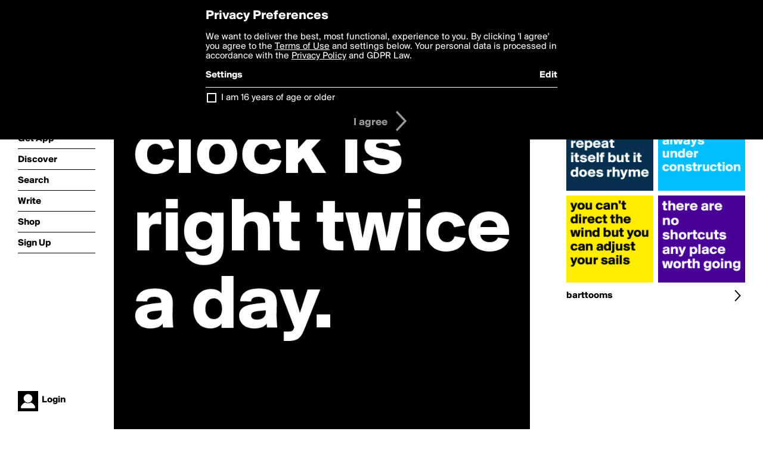

--- FILE ---
content_type: text/html; charset=utf-8
request_url: https://boldomatic.com/p/ptflGA/a-broken-clock-is-right-twice-a-day
body_size: 12648
content:
<!doctype html> <html> <head> <meta http-equiv="Content-Type" content="text/html; charset=UTF-8"/> <meta name="viewport" content="width=device-width, initial-scale=1, maximum-scale=2, user-scalable=yes"/> <meta name="apple-mobile-web-app-capable" content="yes"/> <meta name="process-time-ms" content="6"/> <meta name="current-time-ms" content="1769906121574"/> <meta name="resource-dir" content="/resource/web/v2"/> <link rel="stylesheet" type="text/css" href="https://cdn.boldomatic.com/content/bundle/web/v2/css/boldomatic-web-bundle.css?theme=default&amp;build=024117-024099"> <script type="text/javascript" src="/content/bundle/web/v2/js/boldomatic-web-bundle.js?theme=default&amp;build=024117-024099"></script> <link rel="icon" type="image/png" href="/resource/web/v2/images/favicon.png"/> <meta property="og:site_name" content="Boldomatic"/> <meta name="google-site-verification" content="Vkn9x3TYW1q0BAy9N0fg7Af_1P32RadojIcZlMVHsPo"/> <script type="text/javascript">
        _boldomatic_applyConfig(null);
        _boldomatic_setPrivacyOptions(null);
    </script> <script type="text/javascript">
        var ga = null;
        if (true) {
            (function(i,s,o,g,r,a,m){i['GoogleAnalyticsObject']=r;i[r]=i[r]||function(){
                (i[r].q=i[r].q||[]).push(arguments)},i[r].l=1*new Date();a=s.createElement(o),
                m=s.getElementsByTagName(o)[0];a.async=1;a.src=g;m.parentNode.insertBefore(a,m)
            })(window,document,'script','//www.google-analytics.com/analytics.js','ga');
            ga('set', 'anonymizeIp', true);
            ga('create', 'UA-36280034-1', 'auto');
            if(_boldomatic_getConfig("CampaignID") != null && _boldomatic_getConfig("CampaignID") != "") {
                ga('set', 'campaignName', _boldomatic_getConfig("CampaignID"));
                ga('set', 'campaignSource', "Boldomatic");
            }
            ga('send', 'pageview');
        }
    </script> <script async src="https://www.googletagmanager.com/gtag/js?id=G-8334K5CD5R"></script> <script>
      if (true) {
          window.dataLayer = window.dataLayer || [];
          function gtag(){dataLayer.push(arguments);}
          gtag('js', new Date());
          gtag('config', 'G-8334K5CD5R');
      }
    </script> <title>A broken clock is right twice a day. - Post by barttooms on Boldomatic</title> <meta property="fb:app_id" content="525637504128450"/><meta property="og:image" content="https://cdn.boldomatic.com/content/post/ptflGA/A-broken-clock-is-right-twice-a-day?size=800"/><meta property="og:title" content="Post by barttooms on Boldomatic"/><meta property="og:description" content="A broken clock is right twice a day."/><meta property="og:type" content="article"/><meta property="og:url" content="https://boldomatic.com/p/ptflGA/a-broken-clock-is-right-twice-a-day"/><meta property="og:image:width" content="1544"/><meta property="og:image:height" content="800"/><meta property="og:article:author" content="barttooms"/><meta property="twitter:title" content="Post by barttooms on Boldomatic"/><meta property="twitter:description" content="A broken clock is right twice a day."/><meta property="twitter:image:source" content="https://cdn.boldomatic.com/content/post/ptflGA/A-broken-clock-is-right-twice-a-day?size=800"/><meta property="twitter:site" content="Boldomatic"/><meta property="twitter:url" content="https://boldomatic.com/p/ptflGA/a-broken-clock-is-right-twice-a-day"/><meta property="twitter:card" content="photo"/><meta name="title" content="Post by barttooms on Boldomatic"/><meta name="description" content="A broken clock is right twice a day."/><meta name="author" content="barttooms"/> <link rel="canonical" href="https://boldomatic.com/p/ptflGA/a-broken-clock-is-right-twice-a-day"/> </head> <body class="section-content xforce-auto-signup"> <div class="container" itemscope itemtype="http://schema.org/WebSite"> <meta itemprop="url" content="https://boldomatic.com/"/> <div class="navigation guest"> <div class="navigation-large"> <a class="titlelink" href="/"><span>boldomatic</span></a> <ul class="main"> <a class="requires-guest" href="/web/about"><li class="navicon boldomatic">About</li></a> <a class="requires-guest" href="/web/get"><li class="navicon download">Get App</li></a> <a class="requires-login" rel="nofollow" href="/view/feed"><li class="navicon feed">Feed</li></a> <a class="" href="/view/discover"><li class="navicon discover">Discover</li></a> <a class="" href="/view/search" onclick="return showSearch();"><li class="navicon search">Search</li></a> <a class="" href="/view/editor"><li class="navicon write">Write</li></a> <a class="requires-login" rel="nofollow" href="/view/news"><li class="navicon news">News<span class="notifs"></span></li></a> <a class="" href="/shop"><li class="navicon shop">Shop<span class="notifs"></span></li></a> <a class="requires-login" rel="nofollow" href="/view/profile"><li class="navicon profile">Profile</li></a> <a class="requires-guest" href="javascript:loginSignup();"><li class="navicon profile">Sign Up</li></a> </ul> </div> <div class="navigation-mobile"> <div class="toolbar menu"> <a href="/"><span class="label site-title">boldomatic</span></a> <a href="javascript:toggleMobileNavigation();"><span class="icon tool down menu menudropdown"></span></a> </div> <ul class="main"> <a class="requires-guest" href="/web/about"> <li class="navicon boldomatic">About</li> </a> <a class="requires-guest" href="/web/get"> <li class="navicon download">Get App</li> </a> <a class="requires-login" rel="nofollow" href="/view/feed"> <li class="navicon feed">Feed</li> </a> <a class="" href="/view/discover"> <li class="navicon discover">Discover</li> </a> <a class="" href="/view/search" onclick="hideMobileNavigation(); return showSearch();"> <li class="navicon search">Search</li> </a> <a class="" href="/view/editor"> <li class="navicon write">Write</li> </a> <a class="requires-login" rel="nofollow" href="/view/news"> <li class="navicon news">News<span class="notifs"></span></li> </a> <a class="" href="/shop"> <li class="navicon shop">Shop<span class="notifs"></span></li> </a> <a class="requires-login" rel="nofollow" href="/view/profile"> <li class="navicon profile">Profile</li> </a> <a class="requires-guest" href="javascript:hideMobileNavigation();loginSignup();"> <li class="navicon profile">Sign Up</li> </a> </ul> </div> <div class="user-profile requires-login"> <a href="/view/profile"> <img src="https://cdn.boldomatic.com/resource/web/v2/images/profile-dummy-2x.png?&amp;width=34&amp;height=34&amp;format=jpg&amp;quality=90"/> <span class="name"></span> <br/> <span class="status">logged&nbsp;in</span> </a> </div> <div class="user-profile requires-guest"> <a href="javascript:_boldomatic_account_showSignupLoginDialog('login');"> <img src="https://cdn.boldomatic.com/resource/web/v2/images/profile-dummy-2x.png?width=34&amp;height=34&amp;format=jpg&amp;quality=90"/> <span class="name centered">Login</span> </a> </div> </div> <div class="search-box"> <div class="search-input" tabindex="-1"></div> <div class="search-tip">Search for #hashtags, @writers or keywords</div> <div class="search-stats"></div> <a title="Close" href="javascript:closeSearch();" class="close-button">&nbsp;</a> </div> <div class="page postview has-max-width"> <div class="warning hidden-content "> This is a scheduled post planned to be published at <span class="timestamp utcms">1418669391000</span> at <span class="time utcms">1418669391000</span> </div> <div class="post  post-not-owned-by-user " post-id="ptflGA" post-path="/p/ptflGA/a-broken-clock-is-right-twice-a-day" post-url="https://boldomatic.com/p/ptflGA/a-broken-clock-is-right-twice-a-day" repost-id="ptflGA" post-text="A broken clock is right twice a day." post-style="purecolor_black1_v1" post-channel="" itemscope itemtype="http://schema.org/NewsArticle"> <meta itemscope itemprop="mainEntityOfPage" itemType="https://schema.org/WebPage" itemid="https://boldomatic.com/p/ptflGA/a-broken-clock-is-right-twice-a-day"/> <img class="image post-style-purecolor_black1_v1" src="https://cdn.boldomatic.com/content/post/ptflGA/A-broken-clock-is-right-twice-a-day?size=800" alt="A broken clock is right twice a day." itemprop="image" itemscope itemtype="https://schema.org/ImageObject"/> <span class="post-text" itemprop="headline">A broken clock is right twice a day.</span> <div class="ui"> <div class="toolbar thin spaced tall"> <span class="icon profile wide"> <a href="/view/writer/barttooms"><img class="infobox-trigger" infobox-writer="barttooms" class="profile" src="https://cdn.boldomatic.com/content/profile-image?v=2&amp;platform=web&amp;device=browser&amp;key=profile-images/101188-a3f5a4f6859505c71a7d5ffb525c4aa60b3194345b88518c1289879ee28c6c8d.jpg&amp;width=46&amp;height=46&amp;format=png&amp;quality=90"/></a> </span> <span class="infos"> <div class="strong"> <a class="infobox-trigger" infobox-writer="barttooms" href="/view/writer/barttooms" itemprop="author" itemscope itemtype="https://schema.org/Person">barttooms</a> </div> <div class="text"> <span class="timestamp utcms">1418669391000</span> at <span class="time utcms">1418669391000</span> </div> </span> <span class="icon tool button like likes " track-event="click" track-label="post-tool-like" title="Spread the love by liking this post"></span> <span class="hidden-content icon tool button pin low-priority " track-event="click" track-label="post-tool-pin" title="Pin this post to your private collection"></span> <span class="hidden-content icon tool button delete low-priority post-not-owned-by-user" track-event="click" track-label="post-tool-delete" title="Delete this post"></span> <span class="icon tool button facebook low-priority" track-event="click" track-label="post-tool-facebook" title="Share to Facebook"></span> <span class="icon tool button twitter low-priority" track-event="click" track-label="post-tool-twitter" title="Share to Twitter"></span> <span class="icon tool button pinterest low-priority" track-event="click" track-label="post-tool-pinterest" title="Share to Pinterest"></span> <span class="icon tool button menu" track-event="click" track-label="post-tool-menu" title="Repost, Translate, and More"></span> <span class="icon tool button share" track-event="click" track-label="post-tool-share" title="Share, Save or Repost"></span> </div> </div> <div class="activities" style="clear:both;">       <ul class="comments hidden" post-id="ptflGA">  <li class="template comments"><a class="nocallout userlink" href="/view/writer/"><span class="highlight"></span></a>: <span class="comment"></span></li> <li class="plus"><a class="nocallout" href="javascript:addComment('ptflGA');"><span class="highlight">Add a Comment...</span></a></li> </ul> </div> </div> </div> <div class="sidebar"> <div class="boldomatic-partners"></div>  <h2>More by barttooms</h2> <div class="post-listing two-column"> <div class="randomize"> <div class="item odd"> <a class="overlay" href="/p/Dke5Cw/history-does-not-repeat-itself-but-it-does-rhyme" title="Share, like, comment and more..."> <img class="image" src="https://cdn.boldomatic.com/content/post/Dke5Cw/History-does-not-repeat-itself-but-it-does-rhyme?size=304"/> </a> </div><div class="item even"> <a class="overlay" href="/p/w0kyYA/you-can-t-direct-the-wind-but-you-can-adjust-your-sails" title="Share, like, comment and more..."> <img class="image" src="https://cdn.boldomatic.com/content/post/w0kyYA/you-can-t-direct-the-wind-but-you-can-adjust-your?size=304"/> </a> </div><div class="item odd"> <a class="overlay" href="/p/cqayCw/there-are-no-shortcuts-any-place-worth-going" title="Share, like, comment and more..."> <img class="image" src="https://cdn.boldomatic.com/content/post/cqayCw/there-are-no-shortcuts-any-place-worth-going?size=304"/> </a> </div><div class="item even"> <a class="overlay" href="/p/SDGyLA/the-road-to-success-is-always-under-construction" title="Share, like, comment and more..."> <img class="image" src="https://cdn.boldomatic.com/content/post/SDGyLA/the-road-to-success-is-always-under-construction?size=304"/> </a> </div> </div> <div class="clear"></div> </div> <a href="/view/writer/barttooms" title="View barttooms's Profile"> <div class="toolbar thin spaced"> <span class="label">barttooms</span> <span class="tool button icon details"></span> </div> </a>  <div class="sidebar-spacer"></div> </div> <div class="footer guest"> <a href="/web/about">About</a> <a href="/web/help">Help</a> <a href="/brands">Brands</a> <a href="/affiliate">Affiliate</a> <a href="/developer">Developer</a> <a href="/web/press">Press</a> <a href="/web/contact">Contact</a> <a href="/web/copyright">Copyright</a> <a href="/web/privacy">Privacy</a> <a href="/web/terms">Terms</a> </div> </div> </body> </html>

--- FILE ---
content_type: text/css
request_url: https://cdn.boldomatic.com/content/bundle/web/v2/css/boldomatic-web-bundle.css?theme=default&build=024117-024099
body_size: 128009
content:
/*boldomatic-web.css Copyright 2026 Boldomatic AG */
@font-face{font-family:"BoldomaticRegular";font-weight:normal;font-style:normal;src:url("/resource/web/v2/fonts/Suisse_BP_Intl_Regular.otf") format("opentype"),url("/resource/web/v2/fonts/Suisse_BP_Intl_Regular.woff") format("woff"),url("/resource/web/v2/fonts/Suisse_BP_Intl_Regular.ttf") format("truetype");}@font-face{font-family:"BoldomaticBold";font-weight:normal;font-style:normal;src:url("/resource/web/v2/fonts/Suisse_BP_Intl_Bold.otf") format("opentype"),url("/resource/web/v2/fonts/Suisse_BP_Intl_Bold.woff") format("woff"),url("/resource/web/v2/fonts/Suisse_BP_Intl_Bold.ttf") format("truetype");}.theme-page-color{color:#FFFFFF;}.theme-highlight-color{color:#AA9C81;}*{font-family:'BoldomaticRegular',Helvetica,Arial,sans-serif;font-weight:normal;font-style:normal;font-size:16px;color:black;margin:0 0 0 0;padding:0 0 0 0;cursor:default;}body,html{height:100.1%;}body{background-color:#FFFFFF;width:100%;min-width:300px;-webkit-text-size-adjust:100%;}input[type=range]:focus,:focus{outline:0;outline:none;}::-moz-focus-inner{border:0;}img{border:0;}pre{font-size:16px;font-family:monospace;background-color:#E5E5E5;padding:8px;white-space:pre-wrap;}.bold{font-family:'BoldomaticBold',Helvetica,Arial,sans-serif;}.clear{clear:both;width:100%;height:1px;}.hidden-content,div.requires-narrow-layout,.remove-if-zero-0,.remove-if-zero-,.remove-if-one-1{display:none;}body.loading,body.loading *{cursor:wait;cursor:wait !important;}img.loader,div.infobox .loader,div.loader{background-color:black;background-image:url("/resource/web/v2/images/loader-dark.gif");background-repeat:no-repeat;background-position:50% 50%;}.dialog-wrapper.has-loader .message{font-size:40px;color:white;padding:20px;max-width:400px;background-color:black;margin-bottom:20px;}.dialog-wrapper.has-loader .loader{background-image:url("/resource/web/v2/images/loader-dark.gif");background-repeat:no-repeat;background-position:50% 50%;max-width:500px;width:100px;height:100px;background-color:black;}a{text-decoration:none;}a.underline{text-decoration:underline;}a,a *{cursor:pointer;}body.idiom-mouse a:hover,a.selected,body.idiom-mouse a:hover *{color:#AA9C81;}#console{width:auto;background-color:black;color:white;overflow:auto;position:fixed;right:0;z-index:9000;padding:4px;pointer-events:none;}#console,#console *{font-size:16px;color:white;text-decoration:none;font-family:monospace;}#console a{pointer-events:all;}body.auth-status-guest .requires-login{display:none;}div.container{margin-left:auto;margin-right:auto;width:100%;}div.navigation{z-index:1000;position:fixed;width:190px;background-color:#FFFFFF;height:100%;top:0;left:0;}div.navigation a,div.navigation a *{color:black;font-family:'BoldomaticBold',Helvetica,Arial,sans-serif;}body.idiom-mouse div.navigation a:hover,body.idiom-mouse div.navigation a:hover *{color:#AA9C81;}div.navigation .titlelink{text-align:center;display:inline-block;width:130px;height:130px;background-color:black;position:relative;left:30px;top:30px;vertical-align:middle;}div.navigation .titlelink *,body.idiom-mouse div.navigation .titlelink:hover *{color:white;}body.idiom-mouse div.navigation .titlelink:hover{background-color:#AA9C81;}div.navigation .titlelink span{display:inline-block;vertical-align:middle;line-height:130px;font-size:20px;font-family:'BoldomaticBold',Helvetica,Arial,sans-serif;}div.navigation .titlelink span.environment{position:absolute;top:22px;left:0;font-size:13px;width:130px;}div.navigation ul.main{padding-top:50px;width:130px;position:relative;left:30px;}div.navigation ul.main li{list-style-type:none;padding-top:10px;padding-bottom:8px;word-wrap:break-word;position:relative;text-align:left;border-bottom:1px solid black;}body.black div.navigation ul.main li,body.white-navigation div.navigation ul.main li{border-bottom:1px solid white;}div.navigation ul.main span.notifs,.toolbar .icon.meta span.notifs{font-family:'BoldomaticRegular',Helvetica,Arial,sans-serif;padding-left:4px;}body.black div.navigation{background-color:black;}body.black div.navigation a,body.black div.navigation a *,body.white-navigation div.navigation a,body.white-navigation div.navigation a *{color:white;}body.idiom-mouse body.black div.navigation a:hover,body.idiom-mouse body.black div.navigation a:hover *{color:#AA9C81;}body.black div.navigation .titlelink{background-color:white;}body.black div.navigation .titlelink *,body.idiom-mouse body.black div.navigation .titlelink:hover *{color:black;}body.idiom-mouse body.black div.navigation .titlelink:hover{background-color:#AA9C81;}body.translucent-navigation div.navigation{background-color:inherit;}.section-about .navicon.boldomatic,.section-write .navicon.write,.section-feed .navicon.feed,.section-profile .navicon.profile,.section-news .navicon.news,.section-popular .navicon.popular,.section-shop .navicon.shop,.section-discover .navicon.discover,.section-download .navicon.download,.section-search .navicon.search{color:#AA9C81;}div.navigation ul.sub{display:none;}.section-write ul.sub.write,.section-feed ul.sub.feed,.section-profile ul.sub.profile,.section-news ul.sub.news,.section-popular ul.sub.popular,.section-shop ul.sub.shop,.section-discover ul.sub.feed,.section-download ul.sub.download,.section-search ul.sub.search{display:inherit;}div.navigation ul.sub li{padding-top:6px;padding-bottom:4px;padding-left:30px;}div.navigation ul.sub li:before{background-image:none;}.sub-section-settings ul.sub li.settings{color:#AA9C81;}div.navigation .navigation-mobile{display:none;}div.navigation .navigation-mobile .toolbar.black .tool.navmenu{margin-right:8px;}div.navigation .navigation-mobile .toolbar.menu .label{float:left;height:20px;position:inherit;position:relative;top:14px;left:8px;}div.navigation .navigation-mobile .toolbar.menu .label.nav-title{margin-left:8px;width:60%;overflow:hidden;font-family:'BoldomaticRegular',Helvetica,Arial,sans-serif;}div.navigation .navigation-mobile ul.main{padding:8px;padding-top:2px;padding-bottom:9px;display:none;width:inherit;position:inherit;}div.navigation .navigation-mobile ul.main li,div.navigation .navigation-mobile ul.main li .notifs{font-size:28px;}div.navigation .user-profile{position:absolute;bottom:0;margin-bottom:30px;margin-left:30px;width:130px;}div.navigation.guest .requires-login,div.navigation.logged-in .requires-guest{display:none;}div.navigation .user-profile img{float:left;margin-right:6px;width:34px;height:34px;}div.navigation .user-profile span.status{font-family:'BoldomaticRegular',Helvetica,Arial,sans-serif;word-break:keep-all;position:relative;top:-2px;}div.navigation .user-profile .name{}div.navigation .user-profile .name.centered{position:relative;top:7px;}body.white-navigation div.navigation .user-profile span.status,body.white-navigation div.navigation .user-profile .name{color:white;}div.page{padding-top:30px;}div.page.tight{padding:0 !important;}div.page.has-max-width{max-width:700px;}div.page,div.footer,div.banner{margin-left:190px;margin-right:360px;padding-left:0;padding-right:0;}div.page.full-layout{margin-right:0;}div.page.full-layout.margined{margin-right:30px;}div.sidebar{z-index:900;position:fixed;width:300px; height:100%;right:0;top:0;overflow-y:hidden;padding-top:0;padding-bottom:0;padding-left:30px;padding-right:30px;}div.sidebar.black{background-color:black;color:white;}div.sidebar.black *{color:white;}div.sidebar-spacer{height:80px;}div.footer{padding-top:30px;padding-bottom:30px;font-size:12px;}div.footer a{font-size:12px;margin-right:6px;}body.no-footer div.footer{display:none;}body.centered-footer div.footer{text-align:center;margin-right:0;}div.warning{padding:8px;background-color:black;color:white;font-size:20px;margin-bottom:18px;}div.warning.info{background-color:#AA9C81;}div.note{background-color:#DBDBDB;color:black;padding:8px;margin-bottom:18px;}body.idiom-mouse a div.warning:hover,body.idiom-mouse a div.note:hover{background-color:#AA9C81;color:white;}.close-button,.overlay-button{color:white;position:absolute;right:20px;top:20px;width:100px;height:100px;z-index:1999;background-image:url("/content/theme-image/overlay-icon-close-black.png?build=24099&color=FFFFFF");background-size:60% 60%;background-position:50% 50%;background-repeat:no-repeat;}body.idiom-mouse .close-button:hover{background-image:url("/content/theme-image/overlay-icon-close-black.png?build=24099&color=AA9C81");}.overlay-button.overlay-button-down{position:fixed;right:0;bottom:0;width:100px;height:100px;}.overlay-button.overlay-button-down{background-image:url("/content/theme-image/overlay-icon-down-white.png?build=24099&color=FFFFFF");}body.idiom-mouse .overlay-button.overlay-button-down:hover{background-image:url("/content/theme-image/overlay-icon-down-white.png?build=24099&color=AA9C81");}.search-box .close-button{background-image:url("/content/theme-image/overlay-icon-close-black.png?build=24099&color=000000");right:200px;}body.idiom-mouse .search-box .close-button:hover{background-image:url("/content/theme-image/overlay-icon-close-black.png?build=24099&color=AA9C81");}.full-page-wrapper{position:absolute;top:0;left:0;width:100%;height:100%;}.full-page-wrapper .full-page{height:100%;}.full-page-wrapper .full-page.image{background-size:auto 100%;background-repeat:no-repeat;background-position:center center;-webkit-background-size:cover;-moz-background-size:cover;-o-background-size:cover;background-size:cover;}.full-page-wrapper div.banner{position:absolute;top:0;left:0;}.full-page-wrapper div.banner .title{font-family:'BoldomaticBold',Helvetica,Arial,sans-serif;font-size:50px;line-height:50px;color:white;padding-top:40px;padding-left:30px;padding-bottom:40px;}.full-page-wrapper div.banner img.logo{height:100px;width:auto;position:absolute;bottom:0;right:0;}.full-page-wrapper div.teaser{color:white;position:relative;top:30px;left:0;max-width:700px;}.full-page-wrapper div.teaser .title{font-family:'BoldomaticBold',Helvetica,Arial,sans-serif;font-size:38px;line-height:38px;color:white;}.full-page-wrapper.black-text div.teaser .title{color:black;}body.translucent-navigation .full-page-wrapper div.teaser .title{margin-left:184px;}.full-page-wrapper div.tools{padding-top:20px;min-width:280px;max-width:280px;position:absolute;bottom:30px;left:184px;z-index:11;}.full-page-wrapper .dropdown-arrow{position:absolute;width:100px;height:100px;bottom:00px;left:50%;z-index:11;background-image:url("../images/overlay-icon-down-white.png?cache=20160805");background-size:100% 100%;background-position:50% 50%;background-repeat:no-repeat;}body.idiom-mouse .full-page-wrapper .dropdown-arrow:hover{background-image:url("../images/overlay-icon-down-magenta.png?cache=20160805");}.full-page-wrapper .download-buttons{position:absolute;bottom:30px;right:30px;z-index:11;}.full-page-wrapper .download-buttons.content-inline{position:inherit;bottom:inherit;right:inherit;}.full-page-wrapper .download-buttons img{width:120px;height:auto;}.full-page-wrapper .download-buttons-large{position:absolute;bottom:30px;right:30px;z-index:11;}.full-page-wrapper .download-buttons-large img{width:140px;height:auto;}.full-page-wrapper div.teaser-navigation{position:absolute;bottom:30px;right:30px;z-index:11;}.full-page-wrapper div.tools .subtitle{font-family:'BoldomaticBold',Helvetica,Arial,sans-serif;font-size:28px;line-height:33px;color:white;max-width:300px;padding-bottom:10px;}.full-page-wrapper.black-text div.tools .subtitle{color:black;}.full-page-wrapper .cart-button{display:none;}.full-page-wrapper .cart-button.user-has-shopping-cart{display:inherit;}.full-page-wrapper .shadow{}@media all and (max-width:700px){.full-page-wrapper div.banner .title{padding-top:20px;padding-left:20px;}.full-page-wrapper div.teaser{top:80px;left:20px;max-width:90%;}.full-page-wrapper div.teaser .title{}.full-page-wrapper div.tools{left:20px;max-width:72%;}.full-page-wrapper div.tools .subtitle{}}@media all and (max-width:480px){.full-page-wrapper div.teaser{}.full-page-wrapper div.banner .title{font-size:30px;line-height:30px;}.full-page-wrapper div.teaser .title{font-size:30px;line-height:30px;}.full-page-wrapper div.tools{}.full-page-wrapper div.tools .subtitle{font-size:16px;line-height:16px;}}body.black{background-color:black;}body.black div.page,body.black div.footer{background-color:black;color:white;}body.black div.page *,body.black div.footer *{color:white;}div.search-box{margin-left:184px;z-index:2000;position:fixed;top:0;background-color:white;width:100%;height:100%;display:none;}div.search-box .search-input,div.search-box .search-stats{font-size:76px;font-family:'BoldomaticBold',Helvetica,Arial,sans-serif;color:black;padding-top:30px;padding-left:30px;min-height:108px;}div.search-box .search-stats{position:absolute;padding-bottom:0;bottom:0;font-size:76px;font-family:'BoldomaticRegular',Helvetica,Arial,sans-serif;}div.search-box .search-tip{font-size:26px;color:black;padding-top:30px;padding-left:30px;}div.search-box .search-tip a{font-size:26px;color:white;}div.page.two-column{}div.page.two-column .column{width:50%;}div.page.two-column .column-left{float:left;}div.page.two-column .column-left .inner{padding-right:9px;}div.page.two-column .column-right{float:left;}div.page.two-column .column-right .inner{padding-left:9px;}div.page.two-column .column img{width:100%;}div.page.two-column .column .post-teaser.two-column .post-teaser-left,div.page.two-column .column .post-teaser.two-column .post-teaser-right{width:50%;float:left;margin-bottom:12px;}div.page.two-column .column .post-teaser.two-column .post-teaser-left .post-teaser-inner{padding-right:9px;}div.page.two-column .column .post-teaser.two-column .post-teaser-right .post-teaser-inner{padding-left:9px;}div.page.two-column .column .post-teaser.two-column a img{width:100%;}div.page h1{font-size:38px;font-family:'BoldomaticBold',Helvetica,Arial,sans-serif;margin-top:60px;margin-bottom:10px;}div.page h1 a{font-size:38px;font-family:'BoldomaticBold',Helvetica,Arial,sans-serif;}div.page h1 a.small{font-size:16px;xfont-family:BoldomaticRegular,Helvetica,Arial,sans-serif;}div.page h1 a.spaced{margin-right:20px;}div.page h1 a.inactive{font-family:'BoldomaticRegular',Helvetica,Arial,sans-serif;}body.idiom-mouse div.page h1 a.inactive:hover{color:#AA9C81;}div.title-with-toolbar{height:52px;clear:both;}div.title-with-toolbar h1{float:left;}div.title-with-toolbar h1{float:left;}div.title-with-toolbar .toolbar{float:right;position:relative;top:8px;width:150px;}div.title-with-toolbar .toolbar .label{left:inherit;right:30px;}div.title-with-toolbar[max-width~="350px"] .toolbar{display:none;}div.page h2,div.sidebar h2{font-size:22px;line-height:38px;font-family:'BoldomaticBold',Helvetica,Arial,sans-serif;margin-top:40px;margin-bottom:8px;border-bottom:1px solid black;}div.page h3,div.sidebar h3{font-family:'BoldomaticBold',Helvetica,Arial,sans-serif;padding-top:20px;}div.sidebar .key{font-family:'BoldomaticBold',Helvetica,Arial,sans-serif;padding-top:20px;padding-right:6px;display:inline-block;}div.page h1:first-of-type{margin-top:0;}div.page p{margin-top:8px;margin-bottom:8px;}div.page p.tight{margin-bottom:0;}p.spaced-bottom{padding-bottom:8px;}div.page p.large{font-size:20px;}div.page p img{width:100%;height:auto;}img.grid{background-image:url("/resource/web/v2/images/grid.png?cache=20160805");}div.page p a,div.sidebar p a{text-decoration:underline;}div.page ul,div.page ol{margin-left:36px;}div.page form,div.page .form-width{width:60%;}div.page form.full-width{width:100%;}div.page.floating-images p.linkedimage{float:left;margin-right:12px;width:140px;}.rich-text{}.rich-text a{text-decoration:underline;}.rich-text strong{font-family:'BoldomaticBold',Helvetica,Arial,sans-serif;}.rich-text img{width:100%;height:auto;}.metabox .item{margin-top:4px;margin-bottom:4px;clear:both;}.metabox .item.total{margin-top:8px;padding-top:8px;}.metabox label,.metabox label *,.metabox .value{font-family:'BoldomaticBold',Helvetica,Arial,sans-serif;}.metabox .gray{font-family:'BoldomaticRegular',Helvetica,Arial,sans-serif;}.metabox .value,.metabox .number{float:right;}.metabox.warning *{font-family:'BoldomaticBold',Helvetica,Arial,sans-serif;}.metabox .no-overflow{max-width:70%;overflow:hidden;height:1em;}.metabox ul{list-style-type:none;word-wrap:break-word;position:relative;}.metabox li{list-style-type:none;margin-top:4px;margin-bottom:6px;word-wrap:break-word;position:relative;}.metabox.console{background-color:black;padding:8px;margin-bottom:8px;}.metabox.console,.metabox.console *{color:white;}body.black .metabox.console,div.sidebar.black .metabox.console{background-color:rgb(20,20,20);padding:8px;margin-bottom:8px;}.input-wrapper,.select-wrapper{min-height:28px;width:100%;margin-bottom:4px;border-bottom:1px solid black;}input,select,textarea{border-radius:0;}.input-wrapper input,.input-wrapper .input-element,.input-wrapper textarea{border:none;padding-left:6px;padding-top:5px;cursor:text;width:90%;}.input-wrapper .input-element.multiple{background-size:cover;background-position:center center;margin-right:8px;}.input-wrapper textarea{resize:vertical;-moz-resize:vertical;min-height:80px;}.select-wrapper{overflow:hidden;background-image:url("/content/theme-image/toolbar-icons-thin-black-2x.png?build=24099&color=000000");background-repeat:no-repeat;background-position:right -1040px;background-size:26px auto;position:relative;cursor:pointer;}.select-wrapper select{cursor:pointer;padding:5px 8px;width:130%;border:none;box-shadow:none;background-color:transparent;background-image:none;-webkit-appearance:none;-moz-appearance:none;appearance:none;}.select-wrapper.labeled select{position:absolute;width:80%;left:28%;}.input-wrapper.labeled input,.input-wrapper.labeled .input-element,.input-wrapper.labeled textarea,.input-wrapper.labeled .trumbowyg-box{width:60%;}.input-wrapper.labeled .trumbowyg-box{float:left;}.input-wrapper img.input-element,.input-wrapper.labeled img.input-element{width:auto;height:auto;max-width:60%;max-height:400px;cursor:pointer;padding:0;background-image:url("/resource/web/v2/images/grid.png?cache=20160805");}.input-wrapper img.input-element.empty,.input-wrapper img.input-element.multiple,.input-wrapper.labeled img.input-element.empty,.input-wrapper img.input-element.small,.input-wrapper.labeled img.input-element.small,.input-wrapper.labeled.small-image-tiles img.input-element{width:100px;height:100px;}.input-wrapper img.input-element.empty{background-size:auto;background-position:inherit;}.select-wrapper.labeled label,.input-wrapper.labeled label{float:left;width:30%;padding-top:5px;color:gray;}.select-wrapper.labeled label,.input-wrapper.labeled label{color:black;}.select-wrapper select option:disabled,.select-wrapper select option.placeholder{color:#E5E5E5;}select:focus{outline:none;}label.error{display:none !important;}.order-item.error div.overview,.order-item.error div.toolbar,.input-wrapper.error,.input-wrapper.error input,.input-wrapper.error textarea,.select-wrapper.error,.select-wrapper.additional-error,.metabox.error-message,.select-wrapper.error select{--background-color:#F9A6A6 !important;}.input-wrapper.error label,.select-wrapper.error label{--color:black !important;}.input-wrapper.error label,.select-wrapper.error label{color:red !important;}.metabox.error-message,form.validate div.show-on-error{display:none;}.metabox.error-message.show-error,form.validate div.show-on-error{display:inherit;}table.table{width:100%;background-color:#E5E5E5;}table.table tr td{padding:4px;}table.table tr.header td{font-family:'BoldomaticBold',Helvetica,Arial,sans-serif;}table.table tr.linked td,table.table tr.linked td *{cursor:pointer;}table.table tr.linked:hover td,table.table tr.linked:hover td *{color:#AA9C81;}.breadcrumb{list-style:none;overflow:hidden;padding:0;height:28px;background-color:#AA9C81;}div.page ul.breadcrumb{margin-left:0;}.breadcrumb.spaced-bottom{margin-bottom:18px;}.breadcrumb.wide{width:100%;}.breadcrumb li{float:left;}.breadcrumb li a{color:#FFFFFF;text-decoration:none;padding:6px 0 4px 18px;background:#000000;position:relative;display:block;float:left;font-family:'BoldomaticBold',Helvetica,Arial,sans-serif;height:20px;}.breadcrumb li a:after{content:" ";display:block;width:0;height:0;border-top:20px solid transparent;border-bottom:20px solid transparent;border-left:10px solid #000000;position:absolute;top:50%;margin-top:-20px;left:100%;z-index:2;}.breadcrumb li a:before{content:" ";display:block;width:0;height:0;border-top:20px solid transparent;border-bottom:20px solid transparent;border-left:10px solid #FFFFFF;position:absolute;top:50%;margin-top:-20px;margin-left:2px;left:100%;z-index:1;}.breadcrumb li:first-child a{padding-left:4px;}.breadcrumb li:last-child a{background:#AA9C81;color:#FFFFFF;padding-right:8px;pointer-events:none;}.breadcrumb li:last-child a:after{display:none;}.breadcrumb li:last-child a:before{display:none;}.breadcrumb li:last-child a:after{border:0;}.breadcrumb li a:hover{background:#AA9C81;color:#FFFFFF;}.breadcrumb li a:hover:after{border-left-color:#AA9C81 !important;}span.utcms{display:none;}span.utcms.converted{display:inline;}.expandable-items{clear:both;}.expandable .button.expand{clear:both;}.expandable .button.expand.hidden{display:none;}div.post-listing.spaced-top{padding-top:18px;}div.post-listing .item{margin-bottom:40px;}div.infobox div.post-listing .item{margin-bottom:4px;}div.post-listing .item a{margin-bottom:3px;}div.sidebar div.post-listing .item{margin-bottom:0;}div.sidebar div.post-listing.two-column .image,div.sidebar div.product-listing.two-column .image,div.sidebar div.user-listing.two-column .image{margin-bottom:4px;}div.post-listing.no-author-meta-icon .post-item .toolbar .meta.icon.author{display:none;}.masonry .item img.image{width:100%;}div.post-listing.two-column .item,div.product-listing.two-column .item,div.user-listing.two-column .item{float:left;}div.post-listing.two-column .item.even,div.product-listing.two-column .item.even,div.user-listing.two-column .item.even{float:right;}div.post-listing.two-column.three-column .item.trio-1,div.product-listing.two-column.three-column .item.trio-1,div.user-listing.two-column.three-column .item.trio-1{float:left;}div.post-listing.two-column.three-column .item.trio-2,div.product-listing.two-column.three-column .item.trio-2,div.user-listing.two-column.three-column .item.trio-2{float:left;margin-left:18px;}div.post-listing.two-column.three-column .item.trio-3,div.product-listing.two-column.three-column .item.trio-3,div.user-listing.two-column.three-column .item.trio-3{float:right;}div.post-listing.two-column.four-column .item.quad-1,div.product-listing.two-column.four-column .item.quad-1,div.user-listing.two-column.four-column .item.quad-1{float:left;}div.post-listing.two-column.four-column .item.quad-2,div.product-listing.two-column.four-column .item.quad-2,div.user-listing.two-column.four-column .item.quad-2{float:left;margin-left:18px;}div.post-listing.two-column.four-column .item.quad-3,div.product-listing.two-column.four-column .item.quad-3,div.user-listing.two-column.four-column .item.quad-3{float:left;margin-left:18px;}div.post-listing.two-column.four-column .item.quad-4,div.product-listing.two-column.four-column .item.quad-4,div.user-listing.two-column.four-column .item.quad-4{float:right;}.post-overlay{position:absolute;background-color:rgba(0,0,0,0.8);}.post-overlay table{width:100%;height:100%;}.post-overlay table td{text-align:center;font-size:58px;background-image:url("/content/theme-image/overlay-icon-more-white.png?build=24099&color=AA9C81");background-repeat:no-repeat;background-position:50% 50%;background-size:60% 60%;}div.post{position:relative;padding-bottom:20px;}div.post .image{width:100%;height:auto;}div.post .post-text{display:none;}div.post .image.post-style-purecolor_black1_v1{box-sizing:border-box;-moz-box-sizing:border-box;-webkit-box-sizing:border-box;border:1px solid white;}div.post .ui{position:relative;margin-top:-2px;height:46px;}div.post .profile img{position:absolute;left:0;top:0;width:46px;height:46px;}div.post .button.delete.post-not-owned-by-user,div.post .button.pin.post-not-owned-by-user{display:none;}div.postview div.scheduled-post-warning{display:inherit;text-decoration-color:white;}div.postview div.scheduled-post-warning span{color:white;}div.sidebar div.post-products.hidden{display:none;}div.product div.edit-text .no-post{display:none;}div.order-item{clear:both;margin-top:22px;margin-bottom:44px;}div.order-item .overview{height:160px;clear:both;margin-bottom:4px;}.items.compact div.order-item .overview{height:80px;}div.order-item .overview .image{float:left;height:100%;}div.order-item .overview .image img{width:160px;height:160px;}.items.compact div.order-item .overview .image img{width:80px;height:80px;}div.order-item .overview .details{float:left;padding:8px;max-width:60%;}div.order-item.has-discount .overview .details .costs .price{text-decoration:line-through;}div.order-item .overview .details div.title{font-family:'BoldomaticBold',Helvetica,Arial,sans-serif;font-size:18px;}div.order-item .overview .toolbar .tool{float:left;}body.shop div.checkout-button.show-error,.items.no-tools div.order-item .toolbar{display:none;}div.page.checkout .apply-coupon{display:inherit;}div.page.checkout .apply-coupon.order-has-coupon{display:none;}div.page.checkout .remove-coupon{display:none;}div.page.checkout .remove-coupon.order-has-coupon{display:inherit;}div.page.checkout .checkout-button{display:none;}#checkout_form.billing-like-shipping-true .shipping-address-form,#checkout_form.billing-like-shipping-true .address-header-shipping,#checkout_form.billing-like-shipping-true .address-header-billing,#checkout_form.billing-like-shipping-false .address-header-billing-shipping{display:none;}div.page.checkout .checkout-logo,div.sidebar.checkout .checkout-logo{padding-top:12px;text-align:center;}div.page.checkout .checkout-logo.left{text-align:left;}div.page.checkout .checkout-logo img{width:auto;height:40px;}div.sidebar.checkout .checkout-logo img{width:auto;height:20px;}.toolbar{height:46px;position:relative;}.toolbar.thin{height:26px;}.toolbar.thin.autosize{height:auto;min-height:26px;}.toolbar.thin.tall{height:46px;}.toolbar .icon{float:left;height:46px;min-width:46px;background-image:url("/content/theme-image/toolbar-icons-normal-black-2x.png?build=24099&color=000000");background-repeat:no-repeat;background-size:46px auto;margin-right:4px;}.toolbar .icon.profile img{width:46px;height:46px;}.toolbar .infos{float:left;margin-right:4px;position:relative;top:2px;}.toolbar .infos .strong a{font-family:'BoldomaticBold',Helvetica,Arial,sans-serif;}.toolbar.dark_DEPRECATED{background-color:black;}.toolbar.dark_DEPRECATED .label,.toolbar.dark_DEPRECATED .value,.toolbar.dark_DEPRECATED .price,.toolbar.black .label,.toolbar.black .value,.toolbar.black .price,.toolbar.black .meta span,body.black .toolbar .label,body.black .toolbar .value,body.black .toolbar .price,body.black .toolbar .meta span{color:white;left:8px;}.toolbar.black,body.black .toolbar{background-color:black;}.toolbar.black .icon,body.black .toolbar .icon{background-image:url("/content/theme-image/toolbar-icons-normal-black-2x.png?build=24099&color=FFFFFF");}.toolbar.black.thin .icon,body.black .toolbar.thin .icon{background-image:url("/content/theme-image/toolbar-icons-thin-black-2x.png?build=24099&color=FFFFFF");}.toolbar.white{background-color:white;}.toolbar input.tool{background-color:transparent;}.toolbar .tool.button.selected,body.idiom-mouse .toolbar .tool:hover,.toolbar .tool.active,.has-overlay .toolbar .tool.overlay-active,body.idiom-mouse a:hover .toolbar .tool,body.idiom-mouse body.black a:hover .toolbar .tool{background-color:black;background-image:url("/content/theme-image/toolbar-icons-normal-black-2x.png?build=24099&color=AA9C81");}.toolbar.thin .tool.button.selected,body.idiom-mouse .toolbar.thin .tool:hover,.toolbar.thin .tool.active,.has-overlay .toolbar.thin .tool.overlay-active,body.idiom-mouse a:hover .toolbar.thin .tool,body.idiom-mouse body.black .toolbar.thin .tool:hover{background-image:url("/content/theme-image/toolbar-icons-thin-black-2x.png?build=24099&color=AA9C81");}.toolbar .tool.button,.toolbar.toggable,.toolbar.toggable *,.toolbar.black.toggable,.toolbar.black.toggable *{cursor:pointer;}.toolbar.toggable.selected .icon{background-color:#AA9C81;}body.idiom-mouse .toolbar.toggable.selected .icon:hover{background-image:url("/content/theme-image/toolbar-icons-normal-black-2x.png?build=24099&color=FFFFFF");}.toolbar.black.toggable.on .icon,body.idiom-mouse .toolbar.black.toggable.on .icon:hover{background-image:url("/content/theme-image/toolbar-icons-normal-black-2x.png?build=24099&color=000000");}.toolbar.toggable .tool.selected{background-image:url("/content/theme-image/toolbar-icons-normal-black-2x.png?build=24099&color=FFFFFF");}.toolbar.toggable.thin .tool.selected{background-image:url("/content/theme-image/toolbar-icons-thin-black-2x.png?build=24099&color=FFFFFF");}body.idiom-mouse .toolbar.toggable.on:hover .tool{background-image:url("/content/theme-image/toolbar-icons-normal-black-2x.png?build=24099&color=000000");}body.idiom-mouse .toolbar.black.toggable.no-highlight:hover,body.idiom-mouse .toolbar.black.toggable.no-highlight:hover .icon,.toolbar.black.toggable.no-highlight.selected,.toolbar.black.toggable.no-highlight.selected .icon,body.idiom-mouse .toolbar.black.toggable.disabled:hover,body.idiom-mouse .toolbar.black.toggable.disabled:hover .icon,.toolbar.black.toggable.disabled.selected,.toolbar.black.toggable.disabled.selected .icon{background-color:black;cursor:default;}.toolbar.black.toggable .selected-only,.toolbar.black.toggable.disabled .toggle.selected-only{display:none;}.toolbar.black.toggable.selected .selected-only{display:inherit;}.toolbar.toggable.on .tool.button{background-color:#AA9C81;}.toolbar.toggable .value.on{display:none;}.toolbar.toggable.on .value.on{display:inherit;}.toolbar.toggable .value.off{display:inherit;}.toolbar.toggable.on .value.off{display:none;}.toolbar.toggable .value.saving{display:none;}.toolbar.toggable.saving .value.on,.toolbar.toggable.saving .value.off{display:none;}.toolbar.toggable.saving .value.saving{display:inherit;}.toolbar.black.toggable span.value{padding-right:12px;}body.idiom-mouse .toolbar.black.toggable:hover span.value{color:#AA9C81;}body.idiom-mouse .toolbar.gray.toggable.disabled:hover,body.idiom-mouse .toolbar.gray.toggable.disabled:hover .icon{cursor:default;}.toolbar.thin .icon{height:26px;min-width:26px;background-image:url("/content/theme-image/toolbar-icons-thin-black-2x.png?build=24099&color=000000");background-size:26px auto;}.toolbar.thin .icon.tight{min-width:24px;}.toolbar.thin .icon.wide{min-width:46px;}.toolbar.thin.tool-node-user-rights.hidden{display:none;}.activities ul li:before{background-image:url("/content/theme-image/toolbar-icons-thin-black-2x.png?build=24099&color=000000");}body.black .activities ul li:before{background-image:url("/content/theme-image/toolbar-icons-thin-black-2x.png?build=24099&color=000000");}.sidebar .toolbar.thin .icon{min-width:26px;}.sidebar .toolbar.thin .icon.wide{min-width:46px;}.toolbar .tool{float:right;margin-right:0;background-position:50%;}.toolbar .tool{background-image:url("/content/theme-image/toolbar-icons-normal-black-2x.png?build=24099&color=000000");}.toolbar.labeled .icon.tool{float:left;}.toolbar.labeled .icon.toggle{float:right;}.toolbar.labeled .label{top:16px;left:0;float:left;}.toolbar .tool.autohide{display:none;}body.idiom-mouse a:hover .toolbar .tool.autohide{display:inherit;background-color:rgba(0,0,0,0);}a:active .toolbar .tool.autohide{display:inherit;background-color:#AA9C81;}.toolbar.thin .tool{background-image:url("/content/theme-image/toolbar-icons-thin-black-2x.png?build=24099&color=000000");}body.idiom-mouse .toolbar.thin .tool:hover{background-image:url("/content/theme-image/toolbar-icons-thin-black-2x.png?build=24099&color=FFFFFF");}.toolbar .icon.tool span{display:none;}.toolbar .icon.meta{min-width:38px;}.toolbar .icon.meta span{display:inline-block;padding-top:15px;padding-right:4px;padding-left:45px;font-size:18px;}.toolbar .icon.meta span.notifs{}.toolbar.thin .icon.meta span{padding-top:4px;padding-right:4px;padding-left:25px;font-size:16px;}.toolbar .icon.meta.toggable,.toolbar .icon.meta.toggable *{cursor:pointer;}body.idiom-mouse .toolbar .icon.meta.toggable:hover,body.idiom-mouse .toolbar .icon.meta.toggable.selected{background-color:#AA9C81;background-image:url("/content/theme-image/toolbar-icons-thin-black-2x.png?build=24099&color=FFFFFF");}body.idiom-mouse .toolbar .icon.meta.toggable:hover span,.toolbar .icon.meta.toggable.selected span{color:white;}.toolbar.thin .icon.meta span{top:5px;left:25px;}.toolbar.spaced{margin-bottom:4px;}.toolbar.spaced-top{margin-top:4px;}.toolbar.spaced-top-double{margin-top:12px;}div.sidebar .toolbar.spaced,div.sidebar .toolbar.spaced,.toolbar.thin.spaced{margin-bottom:4px;}.toolbar .meta.meta-count-0,.toolbar .meta.meta-collapse-0 span,.toolbar .meta.meta-enabled-false{display:none;}.toolbar .meta.meta-collapse-0{min-width:26px;}.toolbar .label{position:absolute;top:16px;font-family:'BoldomaticBold',Helvetica,Arial,sans-serif;font-size:18px;z-index:1;}.toolbar .tool{z-index:2;}.email-context .toolbar .label{font-weight:bold;}.toolbar.thin .label{top:5px;font-size:16px;}.toolbar.thin .label.clip{max-width:80%;overflow:hidden;max-height:20px;}.toolbar span.value{float:right;position:relative;top:15px;}.toolbar.thin span.value{float:right;position:relative;top:5px;padding-left:4px;padding-right:8px;}.toolbar input.button{cursor:pointer;border:none;}.toolbar.form-submit,.toolbar.form-submit *{cursor:pointer;}.toolbar input.text{position:relative;top:5px;left:8px;cursor:text;border:none;}body.idiom-mouse .toolbar.form-submit:hover *,body.idiom-mouse a .toolbar:hover .label{color:#AA9C81;}body.idiom-mouse .toolbar.form-submit:hover input.button{background-color:black;background-image:url("/content/theme-image/toolbar-icons-normal-black-2x.png?build=24099&color=AA9C81");}body.idiom-mouse .toolbar.thin.form-submit:hover input.button{background-image:url("/content/theme-image/toolbar-icons-normal-black-2x.png?build=24099&color=AA9C81");}.toolbar.disabled{opacity:0.6;pointer-events:none;}a.disabled{pointer-events:none;}.toolbar.thin a.selected{color:#AA9C81;font-weight:bold;}.toolbar.thin div.pagination-navigation{float:left;position:relative;left:45%;top:5px;}.toolbar.thin div.pagination-navigation-pages{float:left;position:relative;left:-50%;}.toolbar.thin div.pagination-navigation div{padding:3px;float:left;}div.page .link-cloud{}div.page .link-cloud .links{border-top:1px solid black;border-bottom:1px solid black;float:left;padding-top:16px;padding-bottom:16px;margin-bottom:16px;}div.page .link-cloud a{float:left;width:49%;font-size:30px;padding-top:6px;padding-bottom:4px;font-family:'BoldomaticBold',Helvetica,Arial,sans-serif;}div.page .tag-cloud a{float:left;font-size:20px;font-family:'BoldomaticBold',Helvetica,Arial,sans-serif;background-color:black;color:white;padding-top:4px;padding-bottom:2px;padding-left:8px;padding-right:8px;margin-right:8px;margin-bottom:8px;}body.idiom-mouse div.page .tag-cloud a:hover{color:#AA9C81;}div.page .tag-cloud.compact a{font-size:16px;padding-top:4px;padding-bottom:2px;padding-left:8px;padding-right:8px;}div.page .tag-cloud.ultra-compact a.set-2{display:none;}body.section-badges a.no-link{pointer-events:none;cursor:default;}body.section-badges a.no-link .toolbar .button.tool{display:none;}.badge-container{clear:both;height:46px;}.badge-container .badge{float:left;width:46px;height:46px;background-repeat:no-repeat;background-size:46px auto;}.badge-container .badge{background-image:url("/content/theme-image/badge-icons-normal-white-2x.png?build=24099&nocolor=FFFFFF");}.badge-container .badge.level{background-image:url("/content/theme-image/badge-badges-normal-black-2x.png?build=24099&nocolor=000000");}div.page.black .badge-container .badge,div.sidebar.black .badge-container .badge,.badge-container.black .badge{background-image:url("/content/theme-image/badge-icons-normal-black-2x.png?build=24099&nocolor=000000");}div.page.black .badge-container .badge.level-10 .badge,div.sidebar.black .badge-container .badge.level-10 .badge,.badge-container.black .badge.level-10 .badge,div.page.black .badge-container .badge.level-9 .badge,div.sidebar.black .badge-container .badge.level-9 .badge,.badge-container.black .badge.level-9 .badge{background-image:url("/content/theme-image/badge-icons-normal-white-2x.png?build=24099&nocolor=FFFFFF");}div.page.black .badge-container .badge.level,div.sidebar.black .badge-container .badge.level,.badge-container.black .badge.level{background-image:url("/content/theme-image/badge-badges-normal-white-2x.png?build=24099&nocolor=FFFFFF");}div.page.black .badge-container .badge.level,div.sidebar.black .badge-container .badge.level,.badge-container.black .badge.level{}body.idiom-mouse .badge-container a:hover .badge.level,body.idiom-mouse .badge-container.has-link:hover .badge.level{background-color:#AA9C81;}body.idiom-mouse .badge-container.has-link:hover .meta div{color:#AA9C81;}.badge-container .meta{width:inherit;padding-left:4px;float:left;height:48px;}div.sidebar .badge-container .meta{width:60%;}.badge-container .meta div.description{padding-top:16px;font-family:'BoldomaticBold',Helvetica,Arial,sans-serif;font-size:18px;}.badge-container .meta div.levelup{overflow:hidden;max-height:18px;}.badge-container .meta.has-levelup div.description{padding-top:6px;}div.product-listing{}div.page div.product-listing .item{margin-bottom:40px;}div.product-listing .image{margin-bottom:0;}div.page div.shop-themes div.product-listing .item{margin-bottom:10px;}div.page div.shop-themes{margin-bottom:50px;}div.page div.theme-product-listing{padding-bottom:60px;}div.product-preview{margin-bottom:4px;}div.product-preview p{margin-bottom:0;}div.product-preview .image{}div.product-preview .image.large{display:none;}div.product-preview .image.large.count-1{display:block;}div.product-description{}div.product-description p{font-size:26px;}div.product-description p span{font-size:26px;}table.size-chart{width:auto;background-color:inherit;}table.size-chart tr td,table.size-chart tr th{padding:4px;}table.size-chart th{font-family:'BoldomaticBold',Helvetica,Arial,sans-serif;text-align:center;}body.idiom-mouse table.size-chart th.size:hover{background-color:#262626;color:white;cursor:pointer;}table.size-chart td.data-column{text-align:center;}table.size-chart td.label-column{font-family:'BoldomaticBold',Helvetica,Arial,sans-serif;}div.color-swatches div.color{display:inline-block;float:left;width:136px;height:26px;position:relative;margin-bottom:8px;margin-right:8px;}div.color-swatches div.color,div.color-swatches div.color *{cursor:pointer;}body.idiom-mouse div.color-swatches div.color:hover{background-color:#262626;}body.idiom-mouse div.color-swatches div.color:hover .title{color:white;}div.color-swatches div.color .swatch{position:absolute;width:26px;height:26px;}div.color-swatches div.color .swatch.white,div.color-swatches div.color .swatch.whiteorganic{box-sizing:border-box;-moz-box-sizing:border-box;-webkit-box-sizing:border-box;border:1px solid black;}div.color-swatches div.color .title{position:absolute;left:30px;top:5px;width:auto;height:26px;}div.color-swatches-clear{width:100%;height:10px;clear:both;}div.toolbar.view-post.hidden{display:none;}.toolbar.product-pricing .price,.toolbar.product-pricing .discount{margin-left:4px;}.toolbar.product-pricing .label.margin-right .price,.toolbar.product-pricing .label.margin-right .discount{margin-left:0;margin-right:4px;}.toolbar.product-pricing.has-discount .price{text-decoration:line-through;}.toolbar.product-pricing.no-discount .discount{display:none;}.toolbar.product-pricing.has-discount .discount{color:#AA9C81;font-family:'BoldomaticBold',Helvetica,Arial,sans-serif;}div.shop-trailer p,div.shop-trailer a{font-size:26px;}.activities{padding-top:8px;}.activities .highlight,.activities .user,body.black .activities .highlight,body.black .activities .user{font-family:'BoldomaticBold',Helvetica,Arial,sans-serif;}.activities .spaced{}.activities .comment{}.page .activities ul{margin-left:0;position:relative;}.post .activities ul.hidden{display:none;}.activities ul li{list-style-type:none;padding-top:4px;padding-left:26px;padding-bottom:6px;word-wrap:break-word;position:relative;}.activities ul li:before{background-repeat:no-repeat;background-size:26px auto;display:block;position:absolute;content:" ";top:0;left:0;width:26px;height:26px;}.activities.timeline ul li{padding-bottom:10px;}.activities.timeline .value{}.activities.timeline .comment{}.activities.timeline .timestamp{float:right;padding-left:8px;}.activities ul li.template{display:none;}.activities.timeline .media{margin-top:4px;}.activities.timeline .media .post-image{margin-right:4px;}.activities.timeline .media .post-image img{width:70px;height:70px;}.activities.timeline li.contains-media{}.activities.timeline.newsfeed li{}.activities li .comment.deletable{display:none;}.activities li.can-delete .comment.deletable{display:inline;}.activities li.can-delete .comment.non-deletable{display:none;}.activities li .icon.delete{background-image:url("/content/theme-image/toolbar-icons-normal-black-2x.png?build=24099&color=000000");background-repeat:no-repeat;background-size:20px auto;background-position:right -740px;padding-right:14px;width:1px;height:20px;position:relative;top:-3px;opacity:0.4;}body.section-profile .invalid-email.user-email-valid,body.section-profile .no-email.user-has-email,body.section-profile .blocked-email.no-blocked-email{display:none;}div.sidebar div.user-profile{padding-top:79px;}div.infobox div.user-profile{padding-top:0;}div.user-profile img.profile{width:100%;height:auto;}div.user-profile .username{font-family:'BoldomaticBold',Helvetica,Arial,sans-serif;color:#AA9C81;font-size:22px;padding-top:8px;padding-bottom:8px;}div.infobox div.user-profile .username{padding-top:4px;padding-bottom:0;}div.infobox div.user-profile .description,div.infobox div.user-profile .profile-link a{color:white;}div.infobox div.user-profile .meta{padding-bottom:8px;}div.user-profile .follow.is-self,div.user-profile .send-message.is-self,div.user-profile .conversation.is-self,div.user-profile .subscribe.is-self,div.user-profile .block.is-self{display:none;}div.user-profile.user-is-special .toolbar.following,div.user-profile.user-is-special .toolbar.points,div.user-profile.user-is-special .toolbar.followers,div.user-profile.user-is-special .toolbar.blocking{display:none;}body.section-profile span.value.user-has-email,body.section-profile span.value.user-email-valid{display:none;}div.user-profile.user-is-special a.following,div.user-profile.user-is-special a.blocking,div.user-profile.user-is-special a.subscribing{display:none;}div.user-profile.user-is-special a.followers{display:none;}div.user-profile.user-is-special div.wide-button.points{display:none;}div.user-photo{}div.user-photo .profile img.profile{}div.user-listing{}div.user-listing div.user{background-color:white;margin-bottom:40px;}div.sidebar div.user-listing div.user{margin-bottom:0;}div.user-listing div.user .image{padding:1px;background-color:black;}div.user-listing div.user .image img{width:100%;}div.user-listing div.user .profile{padding-bottom:4px;}div.user-listing div.user .infos{padding-top:4px;}div.user-listing div.user .toolbar{overflow:hidden;}div.user-listing div.user .toolbar .tool{position:absolute;top:0;right:0;}div.user-listing div.user .toolbar .label{float:left;display:inline-block;position:inherit;}div.user-listing div.user .toolbar .label a{font-family:'BoldomaticBold',Helvetica,Arial,sans-serif;}div.sidebar div.user-listing div.user .toolbar{display:none;}div.user-listing div.user .profile .image img{display:block;}div.user-listing div.user .profile .image img{display:block;}div.toolbar .tool.icon.text{width:auto;background-image:none;}div.toolbar .tool.icon.text span{display:block;color:white;font-family:'BoldomaticBold',Helvetica,Arial,sans-serif;padding-top:5px;padding-left:8px;padding-right:8px;}div.toolbar .tool.icon.text.on{background-color:#AA9C81;}div.user-listing div.user .toolbar .button.follow.on span:after{content:"Following";}div.user-listing div.user .toolbar .button.follow.off span:after{content:"Follow";}div.user-listing div.user .toolbar .button.block.on span:after{content:"Blocking";}div.user-listing div.user .toolbar .button.block.off span:after{content:"Block";}div.user-listing div.user .toolbar .button.subscribe.on span:after{content:"Subscribed";}div.user-listing div.user .toolbar .button.subscribe.off span:after{content:"Subscribe";}div.user-listing div.user .toolbar .button.follow.is-self .button.block.is-self{display:none;}div.user-listing.no-unfollow div.user .toolbar .button.follow.on,div.user-listing.no-unfollow div.user .toolbar .button.block,div.user-listing.no-unfollow div.user .toolbar .button.subscribe{display:none;}div.user-listing div.user.user-is-special .meta .followers{display:none;}div.user-listing div.user.user-is-special .meta .points{display:none;}div.user-listing div.user .toolbar .button.block,div.user-listing div.user .toolbar .button.subscribe{display:none;}div.user-listing.no-buttons .button{display:none;}div.user-listing.show-subscribe .button.block,div.user-listing.show-subscribe .button.follow,div.user-listing.show-block .button.follow,div.user-listing.show-block .button.subscribe{display:none;}div.user-listing.show-block div.user .toolbar .button.block,div.user-listing.show-subscribe div.user .toolbar .button.subscribe{display:inline;}.setting-group{}.setting-group.padded{margin-bottom:8px;}.setting-group-title{margin-top:18px;font-size:26px;text-transform:uppercase;margin-bottom:2px;}.setting-group-title.top{margin-top:0;}.button.text-button,.wide-button{background-color:black;color:white;font-family:'BoldomaticBold',Helvetica,Arial,sans-serif;font-size:18px;text-align:center;padding-left:7px;padding-right:7px;padding-top:6px;padding-bottom:6px;height:16px;overflow:hidden;}.button.text-button{cursor:pointer;}.button.text-button.spaced{margin-bottom:8px;}.button.text-button.expand{padding-bottom:18px;padding-top:18px;}.button.text-button.pressed,.button.text-button:active,body.idiom-mouse .button.text-button:hover,body.idiom-mouse a:hover .wide-button{background-color:#AA9C81;color:white;}.button.text-button.pressed,.button.text-button:active,a:active .wide-button{position:relative;top:1px;}.button.text-button.disabled{color:white;background-color:black;cursor:default;}.button.right{float:right;}.wide-button{clear:both;margin-bottom:4px;}.wide-button span{font-size:18px;color:white;}.wide-button.pressed span{color:#AA9C81;}.wide-button .title{float:left;font-family:'BoldomaticBold',Helvetica,Arial,sans-serif;}.wide-button .value{float:right;text-align:right;}.wide-button .tool{float:right;position:relative;top:-1px;padding-left:3px;}.wide-button .tool.on{color:#AA9C81;}.wide-button.toggle.on .off{display:none;}.wide-button.toggle.off .on{display:none;}.wide-button .value.saving{display:none;}.wide-button.saving .value{display:none;}.wide-button.saving .value.saving{display:inherit;}.wide-button.used{opacity:0.6;filter:alpha(opacity = 60);cursor:default;}div.stats-graph tr.header td{font-family:'BoldomaticBold',Helvetica,Arial,sans-serif;text-transform:lowercase;}div.stats-graph tr.odd td{background-color:#E2E2E2;}div.stats-graph td.data-key{white-space:nowrap;}div.stats-graph td.data-value{white-space:nowrap;}div.stats-graph td.data-bar{height:12px;}div.stats-graph td.data-bar div.wrapper{height:100%;width:100%;position:relative;}div.stats-graph td.data-bar div.bar{background-color:#AA9C81;height:100%;width:0;position:absolute;top:0;left:0;}div.dialog-wrapper{width:100%;height:100%;background-color:rgba(0,0,0,0.6);position:fixed;top:0;left:0;z-index:9999;}div.dialog-wrapper.navigation-wrapper{z-index:950;background-color:white;}body.black div.dialog-wrapper.navigation-wrapper{background-color:black;}div.dialog-wrapper .dialog{width:300px;min-height:100px;background-color:white;padding:12px;text-align:left;position:relative;}div.dialog-wrapper .dialog.large{width:500px;}div.dialog-wrapper .dialog.extra-large{width:620px;}div.dialog-wrapper .dialog h2{font-family:'BoldomaticBold',Helvetica,Arial,sans-serif;font-size:18px;margin-bottom:8px;}div.dialog-wrapper .dialog p{margin-top:8px;margin-bottom:8px;}div.dialog-wrapper .dialog .options-scroller{max-height:400px;overflow:auto;overflow-x:hidden;}div.dialog-wrapper .dialog .message{font-size:16px;padding-bottom:50px;font-family:'BoldomaticBold',Helvetica,Arial,sans-serif;font-size:18px;}div.dialog-wrapper .dialog .message table{padding:0;}div.dialog-wrapper .dialog .message input{font-size:20px;border:none;border-bottom:1px solid black;width:300px;margin-top:12px;}div.dialog-wrapper .dialog .message input.no-underline{border-bottom:none;}div.dialog-wrapper .dialog .message .input-wrapper.labeled input,div.dialog-wrapper .dialog .message .input-wrapper.labeled textarea{font-size:inherit;border:inherit;border-bottom:none;margin-top:inherit;width:40%;}div.dialog-wrapper .dialog .message .select-wrapper.labeled select{width:70%;left:43%;}div.dialog-wrapper .dialog .message .input-wrapper.labeled label{width:40%;}div.dialog-wrapper .dialog .message input.short{font-size:20px;width:200px;}div.dialog-wrapper .dialog .message input[disabled]{cursor:default;}div.dialog-wrapper .dialog .message span.dialog-label{font-size:20px;width:100px;display:inline-block;}div.dialog-wrapper .dialog .message img.image{width:100%;height:auto;}div.dialog-wrapper .dialog .message .footnote{font-size:12px;}div.dialog-wrapper .dialog .message .action-title{font-family:'BoldomaticBold',Helvetica,Arial,sans-serif;font-size:18px;}div.dialog-wrapper .dialog .message .action-title.spaced{padding-top:40px;}div.dialog-wrapper .dialog .message .footnote a{font-size:12px;text-decoration:underline;}div.dialog-wrapper .dialog .message .ssl-badge{display:block;float:right;width:110px;height:44px;background-image:url('/resource/web/v2/images/ssl-badge.png?cache=20160805');background-size:100% 100%;margin-top:20px;}div.dialog-wrapper .dialog .message div.error{display:none;padding-top:6px;padding-left:100px;}div.dialog-wrapper .dialog .input-wrapper{width:100%;overflow:hidden;padding:0;}div.dialog-wrapper .dialog textarea{width:100%;min-height:100px;overflow:hidden;padding-top:8px;padding-left:8px;padding-right:8px;padding-bottom:8px;}div.dialog-wrapper .dialog .input-wrapper.code,div.dialog-wrapper .dialog .input-wrapper.code textarea{font-size:12px;font-family:monospace;}div.dialog-wrapper .dialog .input-wrapper.link{height:40px;}div.dialog-wrapper .dialog table{width:100%;}div.dialog-wrapper .dialog table.alignment td{background-color:black;padding:8px;color:white;font-family:'BoldomaticBold',Helvetica,Arial,sans-serif;cursor:pointer;}div.dialog-wrapper .dialog table.alignment td:hover{background-color:#AA9C81;}div.dialog-wrapper .dialog table.alignment td.top{vertical-align:top;}div.dialog-wrapper .dialog table.alignment td.middle{vertical-align:middle;}div.dialog-wrapper .dialog table.alignment td.bottom{vertical-align:bottom;}div.dialog-wrapper .dialog table.alignment td.left{text-align:left;}div.dialog-wrapper .dialog table.alignment td.center{text-align:center;}div.dialog-wrapper .dialog table.alignment td.right{text-align:right;}div.dialog-wrapper .dialog .buttons{text-align:center;position:absolute;left:0;bottom:0;height:32px;width:100%;display:table;border-spacing:0;}div.dialog-wrapper .dialog .buttons .button{width:40%;display:table-cell;padding-top:8px;padding-bottom:0;padding-left:8px;padding-right:8px;--margin-left:8px;--margin-right:8px;}div.dialog-wrapper .dialog .buttons .button.cancel{background-color:inherit;color:black;font-family:'BoldomaticRegular',Helvetica,Arial,sans-serif;}div.dialog-wrapper .dialog .buttons .button.cancel:hover{background-color:#AA9C81;color:white;}div.dialog-wrapper .dialog.loading,div.dialog-wrapper .dialog.loading *,div.dialog-wrapper .dialog.loading input,div.dialog-wrapper .dialog.loading input[disabled]{cursor:wait;}div.dialog-wrapper .dialog.loading .message,div.dialog-wrapper .dialog.loading .buttons{opacity:0.6;filter:alpha(opacity = 60);}div.dialog-wrapper .dialog-pusher{height:20%;}div.dialog-wrapper.fullscreen{position:inherit;height:auto;}div.dialog-wrapper.fullscreen .dialog{margin-top:12px;margin-bottom:112px;width:80%;}div.dialog-wrapper.fullscreen .dialog-pusher{height:0;}div.dialog-wrapper .dialog.login-signup .message{padding-bottom:0;}div.dialog-wrapper .dialog.login-signup .footnote{text-align:center;color:#A2A2A2;}div.dialog-wrapper .dialog.login-signup .footnote a{color:#717171;}div.dialog-wrapper .dialog.login-signup .footnote a:hover{color:#AA9C81;}div.dialog-wrapper .dialog.login-signup h2{margin-top:12px;margin-bottom:-8px;}div.dialog-wrapper .dialog.login-signup input.button{background-color:#000000;color:#FFFFFF;outline:0;font-family:'BoldomaticBold',Helvetica,Arial,sans-serif;padding-top:5px;border-bottom:none;padding-bottom:2px;-webkit-appearance:none;-webkit-border-radius:0;}div.dialog-wrapper .dialog.login-signup input.button:active{background-color:#AA9C81;}div.dialog-wrapper .dialog.login-signup .helper-message{display:none;}body.dragging,body.dragging *{cursor:move !important;}.dragged{position:absolute;opacity:0.5;z-index:2000;}ul.draggable{margin-left:0 !important;}ul.draggable li{list-style:none;margin-left:0;}ul.draggable li.placeholder{position:relative;background-color:#AA9C81;margin-bottom:4px;}ul.draggable li.placeholder:before{position:absolute;}.edit-content{background-color:black;min-height:26px;margin-bottom:4px;padding:4px;}.edit-content.changed .handle{opacity:1;background-color:#AA9C81;}.edit-content .editable{}.edit-content .type{font-size:12px;color:white;}.edit-content .type *{font-size:12px;color:white;}.edit-content .type .tools{float:right;text-align:right;}.edit-content .handle{float:left;width:12px;height:1px;background-color:white;margin-right:4px;cursor:move;opacity:0.15;}.edit-content *{color:white;}.edit-content .text{min-height:16px;min-width:16px;font-size:20px;}.edit-content .float{display:inline-block;min-width:20px;}.edit-content .text.title,.edit-content a.page{font-size:26px;}.edit-content a.page.published-false{opacity:0.5;}.edit-content img.file{height:auto;max-height:900px;max-width:90%;width:auto;background-image:url("/resource/web/v2/images/grid.png?cache=20160805");}.edit-content .text.paragraph{}div.page .error-message-custom{display:none;}div.page.error-code-authtoken-required .error-message-generic,div.page.error-code-authtoken-nonexist .error-message-generic,div.page.error-code-admin-rights-required .error-message-generic{display:none;}div.page.error-code-authtoken-required .error-message-custom.error-code-authtoken-required,div.page.error-code-authtoken-nonexist .error-message-custom.error-code-authtoken-nonexist,div.page.error-code-admin-rights-required .error-message-custom.error-code-admin-rights-required{display:block;}div.page-trailer{display:none;}div.page-trailer.page-empty{display:inherit;}.contest{margin-bottom:40px;}.contest .contest-info.no-info,.contest .contest-prize.no-prize,.contest .contest-example-post.no-example-post{display:none;}.contest.running .contest-winner,.contest.running .contest-top10{display:none;}.contest.finished .contest-example-post,.contest.finished .contest-submit{display:none;}.contest.running .status-icon-finished,.contest.finished .status-icon-running{display:none;}.campaign .only-if-status-live{display:none;}.campaign.status-live .only-if-status-live{display:inherit;}.campaign .only-if-status-finished{display:none;}.campaign.status-finished .only-if-status-finished{display:inherit;}.campaign.padded-bottom{padding-bottom:40px;}#nprogress{pointer-events:none;}#nprogress .bar{background:#AA9C81;position:fixed;z-index:1031;top:0;left:0;width:100%;height:2px;}#nprogress x.peg{display:block;position:absolute;right:0;width:100px;height:100%;box-shadow:0 0 10px #29d,0 0 5px #AA9C81;opacity:1.0;-webkit-transform:rotate(3deg) translate(0px,-4px);-ms-transform:rotate(3deg) translate(0px,-4px);transform:rotate(3deg) translate(0px,-4px);}.start-splash{background-color:#AA9C81;}.start-splash.interactive,.start-splash.interactive *{cursor:pointer;}.start-splash-text{padding:4%;padding-top:6%;color:#FFFFFF;}.start-splash-text.black-text{color:black !important;}.video-container{position:relative;padding-bottom:56.25%;height:0;overflow:hidden;}.video-container iframe,.video-container object,.video-container embed{position:absolute;top:0;left:0;width:100%;height:100%;}div.infobox{z-index:9999;position:absolute;top:50%;left:50%;width:280px;height:320px;background-color:black;}div.infobox.loading div.contents{display:none;}div.infobox.loaded div.loader{display:none;}div.infobox div.loader{width:100%;height:100%;}div.infobox div.tab{width:90%;height:10px;background-image:url("/resource/web/v2/images/tab-bottom.png");background-size:auto 100%;background-repeat:no-repeat;position:absolute;bottom:-10px;left:8px;}div.infobox.tab-top div.tab{height:10px;background-image:url("/resource/web/v2/images/tab-top.png");position:absolute;top:-10px;}div.infobox div.contents{padding:8px;}.helper-message:before{z-index:9990;content:' ';width:0;height:0;border-left:8px solid transparent;border-right:8px solid transparent;border-bottom:8px solid #AA9C81;position:absolute;top:-8px;left:10px;}.helper-message.arrow-bottom:before{border:none;border-left:8px solid transparent;border-right:8px solid transparent;border-top:8px solid #AA9C81;position:absolute;top:100%;height:8px;}.helper-message.arrow-right:before{left:auto;right:14px;}.helper-message.arrow-center:before{left:50%;right:auto;}.helper-message{z-index:9990;background-color:#AA9C81;color:white;padding:6px;padding-bottom:4px;margin-top:8px;position:relative;width:auto;display:inline-block;}.helper-message.hidden-content{display:none;}.helper-message.spaced{margin-bottom:4px;}.helper-message.error{background-color:red !important;clear:both;z-index:inherit;}.helper-message.error:before{border-bottom-color:red;z-index:inherit;}.helper-message.arrow-bottom.error:before{border-top-color:red;}div.progress-bar{height:30px;background-color:#DBDBDB;position:relative;}div.progress-bar .progress{display:inline-block;background-color:#AA9C81;height:100%;position:relative;}div.progress-bar .label{color:black;font-family:"BoldomaticBold",Helvetica,Arial,sans-serif;float:right;position:absolute;top:8px;left:6px;z-index:10;}div.progress-bar .progress .label{position:absolute;color:#DBDBDB;right:6px;float:inherit;}div.bold-blocks{position:relative;}div.bold-blocks .block{position:absolute;cursor:pointer;}div.bold-blocks.gpu .block{-webkit-transform:translate3d(0,0,0);-moz-transform:translate3d(0,0,0);-ms-transform:translate3d(0,0,0);transform:translate3d(0,0,0);}body.dashboard div.page h1{color:#AA9C81 !important;}body.dashboard div.chart h2{color:#AA9C81 !important;margin-top:0;}div.dashboard{background-color:black;padding:18px;}div.chart{width:100%;height:auto;margin-bottom:50px;}div.chart canvas{height:200px;}div.chart.black{background-color:black;padding-top:12px;}div.chart.half{width:48%;}div.chart.quarter{width:24%;margin-left:10px;}div.chart.eighth{width:11.6%;margin-left:10px;}div.chart.left{float:left;}div.chart.right{float:right;}div.chart .chart-legend{padding:8px;}div.chart .chart-legend,div.chart .chart-legend *{color:rgba(90,90,90,1.0);font-size:10px;font-family:"BoldomaticBold";}div.chart .chart-legend span{width:28px;display:inline-block;margin-right:8px;position:relative;top:-1px;}div.chart.black .chart-legend{background-color:black;}@media all and (max-width:1100px){div.chart.half,div.chart.quarter{width:100%;margin-left:0;}div.chart.eighth{width:48%;margin-left:0;margin-right:12px;}}.mobile-only,div.page.two-column .single-column-only{display:none;}@media all and (max-width:1100px){.full-sidebar-only{display:none;}div.page,div.banner{position:relative;top:auto;left:auto;right:auto;width:auto;height:auto;margin-left:184px;margin-right:0;margin-bottom:20px;padding-left:8px;padding-right:8px;margin-bottom:20px;}div.banner{padding-left:0;padding-right:0;}div.sidebar{position:relative;top:auto;left:auto;right:auto;width:auto;height:auto;padding-left:8px;padding-right:8px;padding-bottom:8px;overflow:auto;margin-left:184px;margin-right:0;}div.sidebar h2:first-child{margin-top:12px;}div.footer{position:relative;padding:8px;width:auto;margin-left:184px;margin-right:0;padding-bottom:20px;}div.page.two-column .column{float:inherit;width:inherit;}div.page.two-column .column .inner{padding:inherit;}div.page.two-column .single-column-only{display:inherit;}div.user-profile{padding-top:30px;}div.page form,div.page .form-width{width:100%;}}@media all and (max-width:700px){.mobile-only{display:inherit;}.desktop-only{display:none !important;}div.navigation{position:fixed;top:auto;left:auto;right:auto;height:46px;width:100%;}div.navigation .navigation-large{display:none;}div.navigation .navigation-mobile{display:inherit;}body.no-mobile-navigation div.navigation{display:none;}body.idiom-mouse div.navigation .navigation-mobile a .icon.tool:hover{background-color:inherit !important;}div.navigation .user-profile{display:none;}div.page,div.banner{position:relative;top:auto;left:auto;right:auto;width:auto;height:auto;padding-top:66px;margin-left:0;margin-right:0;margin-bottom:20px;padding-left:8px;padding-right:8px;}div.page.mobile-tight{padding-top:0;}div.banner{padding-top:46px;padding-left:0;padding-right:0;margin-bottom:-20px;}div.page h1{font-size:32px;}div.page h2,div.sidebar h2{font-size:18px;}div.page.full-layout.margined{margin-right:inherit;}div.page .link-cloud .links a{font-size:22px;}div.sidebar{position:relative;top:auto;left:auto;right:auto;width:auto;height:auto;padding-left:8px;padding-right:8px;padding-bottom:8px;overflow:auto;margin-left:0;margin-right:0;}div.search-box{position:absolute;margin-left:0;top:0;left:0;width:100%;height:100%;}div.search-box .search-input,div.search-box .search-stats{font-size:55px;padding-top:20px;padding-left:20px;min-height:110px;}div.search-box .search-stats{margin-top:20px;font-size:26px;position:inherit;bottom:inherit;}div.search-box .search-tip{font-size:26px;padding-top:10px;padding-left:20px;}div.search-box .search-tip a{font-size:26px;}div.search-box .close-button{right:8px;}div.footer{position:relative;top:auto;left:auto;right:auto;width:auto;height:auto;margin-left:0;margin-right:0;margin-bottom:0;padding-left:8px;padding-right:8px;}.full-page-wrapper{z-index:10;}.full-page-wrapper div.full-page{margin-left:0;}.full-page-wrapper .teaser .title,.full-page-wrapper .teaser-navigation{display:none;}.full-page-wrapper .dropdown-arrow{left:0;width:100%;background-size:100px auto;}.full-page-wrapper .download-buttons-large{right:inherit;width:100%;text-align:center;}.close-button{width:60px;height:60px;top:8px;right:8px;}div.order-item .overview{height:120px;}div.order-item .overview .image img{width:120px;height:120px;}div.product-description p{font-size:18px;}div.post-listing .item{margin-bottom:8px;}div.page.checkout .checkout-logo img{height:20px;}}@media all and (max-width:520px){.low-priority{display:none;}div.order-item .overview{height:auto;}div.order-item .overview .details{max-width:inherit;width:100%;padding-left:0;padding-right:0;}div.order-item .overview .image img{width:100%;height:100%;}}@media all and (max-width:1200px){.two-column .low-priority{display:none;}}@media all and (max-width:630px){div.dialog-wrapper .dialog.extra-large,div.dialog-wrapper .dialog.extra-large .buttons_DEPRECATED{width:300px;}div.dialog-wrapper .dialog.extra-large .hide-if-not-large{display:none;}div.dialog-wrapper .dialog.extra-large .expand-if-not-large{width:100%;}div.requires-full-layout{display:none;}div.requires-narrow-layout{display:inherit;}}@media all and (max-width:480px){div.dialog-wrapper .dialog,div.dialog-wrapper .dialog .message xinput{width:200px;}div.dialog-wrapper .dialog .message input{width:100%;}div.dialog-wrapper .dialog .message .action-title{font-size:16px;}div.dialog-wrapper .dialog .message span.dialog-label{font-size:16px;}div.dialog-wrapper .dialog .message input{margin-top:4px;}div.dialog-wrapper .dialog .message .ssl-badge{display:none;}div.dialog-wrapper .dialog .message div.error{padding-top:4px;}div.dialog-wrapper .dialog .message .action-title.spaced{padding-top:20px;}}body.fullscreen div.container,body.fullscreen div.navigation{width:100%;}body.no-navigation div.navigation{display:none;}body.fullscreen div.page{margin:0;padding:8px;}body.fullscreen.has-sidebar div.page{margin:0;margin-right:360px;padding:8px;padding-right:0;}body.fullscreen .post-listing.fullscreen .image{margin:0;margin-right:4px;margin-bottom:4px;float:left;}body.fullscreen .post-listing.fullscreen .image.last-column{margin-right:0;}body.section-admin div.contest,body.section-admin div.tools.cms-admin{display:none;}body.section-admin div.contest.has-contest,body.section-admin div.cms-admin.has-cms-rights{display:inherit;}div.section-badges-reward div.no-reward{display:none;}div.section-badges-reward div.no-reward.has-no-reward{display:inherit;}div.section-badges-reward .reward.is-redeemed .redeem{display:none;}div.section-badges-reward .reward .redeemed{display:none;}div.section-badges-reward .reward.is-redeemed .redeemed{display:inherit;}div.tools div.campaign-tools{float:left;}div.order-item.B-WW-GFFD div.product-pricing span.tool.plus,div.order-item.B-WW-GFFD div.product-pricing span.tool.tools{display:none;}div.section-admin-shop div.shipment.auto-shipment{display:none;}body.printable,body.printable div.page,body.printable div.footer{color:black !important;background-color:transparent;}body.printable .non-printable{display:none;}body.printable div.navigation{display:none;}body.printable div.page,body.printable div.footer,body.printable div.banner{margin-left:auto;margin-right:auto;padding-left:20px;padding-right:20px;width:800px;}body.printable div.chart.quarter{width:100%;margin-left:0;}body.printable div.chart.eighth{width:48%;margin-left:0;margin-right:12px;}div.mission .mission-tags{background-size:cover;background-position:center center;}div.mission .mission-tags div{padding:5%;}.partner-deal{aspect-ratio:1.0;width:100%;background:black;position:relative;overflow:hidden;}.partner-deal .deal-product{position:absolute;top:0;left:0;width:100%;height:100%;background-size:cover;background-position:right center;background-repeat:no-repeat;}.partner-deal .deal-fade{position:absolute;top:0;left:0;width:100%;height:100%;background:linear-gradient(218deg,rgba(0,0,0,0.00) 29.28%,#000 67.22%);}.partner-deal .deal-claim{font-family:"BoldomaticBold";font-size:28px;position:absolute;top:0;left:0;width:100%;height:100%;color:white;display:flex;align-items:flex-end;justify-content:flex-start;max-width:70%;padding:12px;box-sizing:border-box;}.partner-deal .deal-logo{position:absolute;top:0;left:0;width:100%;height:100%;background-repeat:no-repeat;background-size:calc(300px * 0.75) auto;background-position:12px 12px;background-image:url('[data-uri]');}.partner-deal .deal-tag{font-family:"BoldomaticBold";font-size:18px;position:absolute;right:-80px;bottom:-30px;aspect-ratio:1.97;height:100px;background:#AA9C81;transform:rotate(-45deg);color:white;display:flex;align-items:center;justify-content:center;padding-bottom:40px;box-sizing:border-box;}a:hover .partner-deal .deal-tag{color:white;}


/*boldomatic-web-portal.css Copyright 2026 Boldomatic AG */
.portal,.portal-splash-slide{position:absolute;top:0;left:0;width:100%;height:100%;}.portal .portal-splash{height:100%;}.portal .portal-splash.image{background-size:auto 100%;background-repeat:no-repeat;background-position:center center;-webkit-background-size:cover;-moz-background-size:cover;-o-background-size:cover;background-size:cover;}.portal div.banner{position:absolute;top:0;left:0;}.portal div.banner .title{font-family:'BoldomaticBold',Helvetica,Arial,sans-serif;font-size:50px;line-height:50px;color:white;padding-top:40px;padding-left:30px;padding-bottom:40px;}.portal div.banner img.logo{height:100px;width:auto;position:absolute;bottom:0;right:0;}.portal div.lead{color:white;position:relative;top:30px;left:0;max-width:700px;}.portal div.lead .title{font-family:'BoldomaticBold',Helvetica,Arial,sans-serif;font-size:38px;line-height:38px;color:white;}.portal div.lead .subtitle{font-family:'BoldomaticBold',Helvetica,Arial,sans-serif;font-size:28px;line-height:28px;margin-top:12px;color:white;}.portal.black-text div.lead .title,.portal.black-text div.lead .subtitle{color:black;}body.translucent-navigation .portal div.lead .title,body.translucent-navigation .portal div.lead .subtitle{margin-left:184px;}.portal.title-location-Bottom div.lead .title,.portal.subtitle-location-Bottom div.lead .subtitle{display:none;}@media all and (max-width:730px){.portal div.lead .subtitle{font-size:22px;line-height:22px;margin-top:0;color:white;padding-top:8px !important;}}.portal .dropdown-arrow{position:absolute;width:100px;height:100px;bottom:00px;left:50%;z-index:11;background-image:url("/content/theme-image/overlay-icon-down-white.png?build=24099&color=FFFFFF");background-size:100% 100%;background-position:50% 50%;background-repeat:no-repeat;}.portal.black-text .dropdown-arrow{background-image:url("/content/theme-image/overlay-icon-down-white.png?build=24099&color=000000");}body.idiom-mouse .portal .dropdown-arrow:hover{background-image:url("/content/theme-image/overlay-icon-down-white.png?build=24099&color=AA9C81");}@media all and (max-width:1000px){.portal .dropdown-arrow{left:60%;}}.portal .portal-splash .logo{position:absolute;bottom:30px;right:30px;height:120px;width:120px;background-size:contain;background-position:bottom right;}@media all and (max-width:730px){.portal .portal-splash .logo{width:80px;height:80px;}}@media all and (max-width:450px){.portal .portal-splash .logo{display:none;}}.portal .download-buttons{position:absolute;bottom:30px;right:30px;z-index:11;}.portal .download-buttons.content-inline{position:inherit;bottom:inherit;right:inherit;}.portal .download-buttons img{width:120px;height:auto;margin-right:8px;}.portal .download-buttons-large{position:absolute;bottom:30px;right:30px;z-index:11;}.portal .download-buttons-large img{width:140px;height:auto;}.portal div.portal-splash-slideshow .toggle-bar{position:absolute;bottom:30px;right:30px;z-index:11;}.portal div.portal-navigation{padding-top:20px;min-width:280px;max-width:280px;position:absolute;bottom:30px;left:184px;z-index:11;}.portal div.portal-navigation .title{font-family:'BoldomaticBold',Helvetica,Arial,sans-serif;font-size:38px;color:white;max-width:300px;padding-top:10px;}.portal.black-text div.portal-navigation .title{color:black;}.portal div.portal-navigation .subtitle{font-family:'BoldomaticBold',Helvetica,Arial,sans-serif;font-size:28px;color:white;max-width:300px;padding-top:10px;}.portal.black-text div.portal-navigation .subtitle{color:black;}.portal.title-location-Top div.portal-navigation .title,.portal.subtitle-location-Top div.portal-navigation .subtitle{display:none;}.portal .cart-button{display:none;}.portal .cart-button.user-has-shopping-cart{display:inherit;}.portal.text-shadow-True div.lead .title,.portal.text-shadow-True div.lead .subtitle,.portal.text-shadow-True div.portal-navigation .title,.portal.text-shadow-True div.portal-navigation .subtitle{-o-text-shadow:0 0 8px #000000;-icab-text-shadow:0 0 8px #000000;-khtml-text-shadow:0 0 8px #000000;-moz-text-shadow:0 0 8px #000000;-webkit-text-shadow:0 0 8px #000000;text-shadow:0 0 8px #000000;}.portal.black-text.text-shadow-True div.lead .title,.portal.black-text.text-shadow-True div.lead .subtitle,.portal.black-text.text-shadow-True div.portal-navigation .title,.portal.black-text.text-shadow-True div.portal-navigation .subtitle{-o-text-shadow:0 0 8px #FFFFFF;-icab-text-shadow:0 0 8px #FFFFFF;-khtml-text-shadow:0 0 8px #FFFFFF;-moz-text-shadow:0 0 8px #FFFFFF;-webkit-text-shadow:0 0 8px #FFFFFF;text-shadow:0 0 8px #FFFFFF;}.portal.text-shadow-True .dropdown-arrow{-webkit-filter:drop-shadow(0px 0 2px black);filter:drop-shadow(0px 0 2px black);}.portal.black-text.text-shadow-True .dropdown-arrow{-webkit-filter:drop-shadow(0px 0 2px white);filter:drop-shadow(0px 0 2px white);}@media all and (max-width:700px){body.translucent-navigation .portal div.lead .title,body.translucent-navigation .portal div.lead .subtitle{margin-left:8px;padding-top:18px;}body.translucent-navigation .portal div.lead .title{padding-top:18px;}.portal .portal-splash .title_DISABLED,.portal .portal-navigation{display:none;}.portal .portal-navigation.show-mobile{display:inherit;}.portal .toggle-bar{display:none;}.portal .dropdown-arrow{left:0;width:100%;background-size:100px auto;}.portal div.portal-navigation{left:20px;max-width:72%;}}@media all and (max-width:480px){}.portal.has-video .portal-splash.image{overflow:hidden;position:absolute;top:0;right:0;bottom:0;left:0;}.portal.has-video video{position:absolute;top:0;left:0;width:100%;height:100%;}@media (min-aspect-ratio:16/9){.portal.has-video video{height:300%;top:-100%;}}@media (max-aspect-ratio:16/9){.portal.has-video video{width:300%;left:-100%;}}.portal div.page h1:first-of-type{margin-top:60px;}.portal div.page{padding-top:0;}.portal div.page div.post-listing .item{margin-bottom:8px;}.portal div.page .column-wrap{-webkit-column-count:2;-moz-column-count:2;column-count:2;-webkit-column-gap:18px;-moz-column-gap:18px;column-gap:18px;}.portal div.page.four-column .column-wrap{-webkit-column-count:4;-moz-column-count:4;column-count:4;-webkit-column-gap:8px;-moz-column-gap:8px;column-gap:8px;}.portal div.page.no-columns .column-wrap{-webkit-column-count:1;-moz-column-count:1;column-count:1;}.portal div.page.narrow .column-wrap{max-width:600px;}@media all and (max-width:700px){.portal div.page .column-wrap{-webkit-column-count:1;-moz-column-count:1;column-count:1;}.portal div.page.four-column .column-wrap{-webkit-column-count:2;-moz-column-count:2;column-count:2;}}.portal div.page .column-wrap p,.portal div.page .column-wrap h2{margin-top:0;}.portal div.page.more p{background-color:black;width:100%;display:inline-block;}.portal div.page.more a{text-decoration:none;}.portal div.page.more a .link-block{padding:9px;color:white;font-family:'BoldomaticBold',Helvetica,Arial,sans-serif;font-size:20px;text-decoration:none;}.portal div.page.more a:hover .link-block{text-decoration:none;background-color:#AA9C81;}.portal div.page h2.lead{border-bottom:0 solid black;}


/*boldomatic-web-editor.css Copyright 2026 Boldomatic AG */
div.editor{position:relative;}div.editor canvas{position:absolute;}div.editor .stylepanel-scroll-wrapper{position:absolute;width:120px;height:488px;overflow:hidden;}div.editor .stylepanel-nav{position:absolute;width:30px;height:68px;overflow:hidden;z-index:1000;}div.editor .stylepanel-nav,div.editor .stylepanel-nav *{cursor:pointer;}div.editor .stylepanel-nav .icon{position:absolute;width:26px;height:26px;background-image:url("/content/theme-image/toolbar-icons-thin-black-2x.png?build=24099&color=000000");background-repeat:no-repeat;background-size:26px auto;top:0;}body.idiom-mouse div.editor .stylepanel-nav:hover .icon{background-color:black;background-image:url("/content/theme-image/toolbar-icons-thin-black-2x.png?build=24099&color=FFFFFF");}div.editor .stylepanel-nav-left .icon{}div.editor .stylepanel-nav-right .icon{left:6px;}div.editor .stylepanel-nav-right.is-below .icon{left:8px;}div.editor .stylepanel{width:950px;padding-right:20px;height:100%;position:absolute;}div.editor .stylepanel .style{float:left;width:34px;height:68px;cursor:pointer;}div.editor .stylepanel .style.requires-border{}div.editor .stylepanel .style[style-name="purecolor_white_v1"],div.editor .stylepanel .style[style-name="purecolor_lightgrey_v1"]{border:1px solid gray;box-sizing:border-box;-moz-box-sizing:border-box;-webkit-box-sizing:border-box;}div.editor .stylepanel .style .cursor{display:none;width:100%;height:26px;background-image:url("/content/theme-image/toolbar-icons-thin-black-2x.png?build=24099&color=000000");background-repeat:no-repeat;background-size:26px auto;cursor:pointer;}body.idiom-mouse div.editor .stylepanel .style:hover .cursor{display:block;}body.idiom-mouse div.editor .stylepanel .style.requires-border:hover .cursor{background-image:url("/content/theme-image/toolbar-icons-thin-black-2x.png?build=24099&color=FFFFFF");}div.editor .stylepanel .style.selected .cursor{display:block;background-color:black;background-image:url("/content/theme-image/toolbar-icons-thin-black-2x.png?build=24099&color=FFFFFF");}div.editor .toolpanel{position:absolute;}div.editor .toolpanel h2{margin-top:0;}div.editor .toolpanel h2.custom-title{font-size:22px;}div.editor .toolpanel .toolbar{margin-bottom:4px;}div.editor .toolpanel .toolbar.postorsave{}div.editor .toolpanel .toolbar .label{position:relative;}div.editor .toolpanel.compact .no-compact,div.editor .toolpanel.ultracompact .no-ultracompact,div.editor .toolpanel.ultracompact .no-ultracompact.selected-only{display:none;}div.editor .toolpanel .toolbar.toggable.location:hover{background-color:black;}div.editor .toolpanel .toolbar.toggable.location.selected{background-color:#5AC695;}div.editor .toolpanel .toolbar.toggable.location.selected:hover{background-color:#5AC695;}div.editor .toolpanel .compact-only{display:none;}div.editor .toolpanel.compact .compact-only{display:inherit;}div.editor .toolpanel.ultracompact .toolbar.postorsave .icon{float:left;}div.editor .toolpanel.horizontal .toolbar{float:left;margin-right:4px;}div.editor .toolpanel.horizontal .toolbar .toggle{display:none;}div.editor .toolpanel.horizontal .toolbar.postorsave{float:right;margin-right:0;}div.editor .toolpanel .narrow-only{display:none;}div.editor .toolpanel.horizontal.narrow .narrow-only{display:inherit;}div.editor .toolsbackground{}div.editor .small-text{padding-top:6px;}div.editor .small-text,div.editor .small-text *{font-size:10px;}.rotatable{background-color:transparent !important;-webkit-animation-play-state:paused;-webkit-animation-name:rotate;-webkit-animation-duration:2s;-webkit-animation-iteration-count:infinite;-webkit-animation-timing-function:linear;-moz-animation-play-state:paused;-moz-animation-name:rotate;-moz-animation-duration:2s;-moz-animation-iteration-count:infinite;-moz-animation-timing-function:linear;}.rotatable.animating{-webkit-animation-play-state:running;-moz-animation-play-state:running;}@-webkit-keyframes rotate{from{-webkit-transform:rotate(0deg);}to{-webkit-transform:rotate(360deg);}}@-moz-keyframes rotate{from{-moz-transform:rotate(0deg);}to{-moz-transform:rotate(360deg);}}


/*boldomatic-web-toolbar-thin.css Copyright 2026 Boldomatic AG */
.toolbar.thin .icon.feed,.activities ul li.feed:before{background-position:0 -0px;}.toolbar.thin .icon.popular,.activities ul li.popular:before{background-position:0 -26px;}.toolbar.thin .icon.editor,.activities ul li.editor:before{background-position:0 -52px;}.toolbar.thin .icon.write,.activities ul li.write:before{background-position:0 -52px;}.toolbar.thin .icon.news,.activities ul li.news:before{background-position:0 -78px;}.toolbar.thin .icon.profile,.activities ul li.profile:before{background-position:0 -104px;}.toolbar.thin .icon.follow,.activities ul li.follow:before{background-position:0 -104px;}.toolbar.thin .icon.foundfriend,.activities ul li.foundfriend:before{background-position:0 -104px;}.toolbar.thin .icon.loginsignup,.activities ul li.loginsignup:before{background-position:0 -130px;}.toolbar.thin .icon.login,.activities ul li.login:before{background-position:0 -156px;}.toolbar.thin .icon.signup,.activities ul li.signup:before{background-position:0 -182px;}.toolbar.thin .icon.search,.activities ul li.search:before{background-position:0 -208px;}.toolbar.thin .icon.badges,.activities ul li.badges:before{background-position:0 -234px;}.toolbar.thin .icon.badge,.activities ul li.badge:before{background-position:0 -234px;}.toolbar.thin .icon.tools,.activities ul li.tools:before{background-position:0 -260px;}.toolbar.thin .icon.help,.activities ul li.help:before{background-position:0 -286px;}.toolbar.thin .icon.shop,.activities ul li.shop:before{background-position:0 -312px;}.toolbar.thin .icon.cart,.activities ul li.cart:before{background-position:0 -338px;}.toolbar.thin .icon.addtocart,.activities ul li.addtocart:before{background-position:0 -364px;}.toolbar.thin .icon.boldomatic,.activities ul li.boldomatic:before{background-position:0 -390px;}.toolbar.thin .icon.pinterest,.activities ul li.pinterest:before{background-position:0 -416px;}.toolbar.thin .icon.facebook,.activities ul li.facebook:before{background-position:0 -442px;}.toolbar.thin .icon.twitter,.activities ul li.twitter:before{background-position:0 -468px;}.toolbar.thin .icon.tumblr,.activities ul li.tumblr:before{background-position:0 -494px;}.toolbar.thin .icon.instagram,.activities ul li.instagram:before{background-position:0 -520px;}.toolbar.thin .icon.whatsapp,.activities ul li.whatsapp:before{background-position:0 -546px;}.toolbar.thin .icon.cameraroll,.activities ul li.cameraroll:before{background-position:0 -572px;}.toolbar.thin .icon.camera,.activities ul li.camera:before{background-position:0 -598px;}.toolbar.thin .icon.flickr,.activities ul li.flickr:before{background-position:0 -624px;}.toolbar.thin .icon.like,.activities ul li.like:before{background-position:0 -650px;}.toolbar.thin .icon.likes,.activities ul li.likes:before{background-position:0 -650px;}.toolbar.thin .icon.comment,.activities ul li.comment:before{background-position:0 -676px;}.toolbar.thin .icon.comments,.activities ul li.comments:before{background-position:0 -676px;}.toolbar.thin .icon.tag,.activities ul li.tag:before{background-position:0 -702px;}.toolbar.thin .icon.tags,.activities ul li.tags:before{background-position:0 -702px;}.toolbar.thin .icon.message,.activities ul li.message:before{background-position:0 -728px;}.toolbar.thin .icon.posted,.activities ul li.posted:before{background-position:0 -754px;}.toolbar.thin .icon.post,.activities ul li.post:before{background-position:0 -754px;}.toolbar.thin .icon.subscriberpost,.activities ul li.subscriberpost:before{background-position:0 -754px;}.toolbar.thin .icon.gift,.activities ul li.gift:before{background-position:0 -780px;}.toolbar.thin .icon.repost,.activities ul li.repost:before{background-position:0 -806px;}.toolbar.thin .icon.reposts,.activities ul li.reposts:before{background-position:0 -806px;}.toolbar.thin .icon.location,.activities ul li.location:before{background-position:0 -832px;}.toolbar.thin .icon.download,.activities ul li.download:before{background-position:0 -858px;}.toolbar.thin .icon.link,.activities ul li.link:before{background-position:0 -884px;}.toolbar.thin .icon.pin,.activities ul li.pin:before{background-position:0 -910px;}.toolbar.thin .icon.share,.activities ul li.share:before{background-position:0 -936px;}.toolbar.thin .icon.delete,.activities ul li.delete:before{background-position:0 -962px;}.toolbar.thin .icon.details,.activities ul li.details:before{background-position:0 -988px;}.toolbar.thin .icon.right,.activities ul li.right:before{background-position:0 -988px;}.toolbar.thin .icon.left,.activities ul li.left:before{background-position:0 -1014px;}.toolbar.thin .icon.down,.activities ul li.down:before{background-position:0 -1040px;}.toolbar.thin .icon.up,.activities ul li.up:before{background-position:0 -1066px;}.toolbar.thin .icon.plus,.activities ul li.plus:before{background-position:0 -1092px;}.toolbar.thin .icon.add,.activities ul li.add:before{background-position:0 -1092px;}.toolbar.thin .icon.no,.activities ul li.no:before{background-position:0 -1118px;}.toolbar.thin .icon.close,.activities ul li.close:before{background-position:0 -1118px;}.toolbar.thin .icon.yes,.activities ul li.yes:before{background-position:0 -1144px;}.toolbar.thin .icon.check,.activities ul li.check:before{background-position:0 -1144px;}.toolbar.thin .icon.back,.activities ul li.back:before{background-position:0 -1170px;}.toolbar.thin .icon.expand,.activities ul li.expand:before{background-position:0 -1196px;}.toolbar.thin .icon.menu,.activities ul li.menu:before{background-position:0 -1222px;}.toolbar.thin .icon.fullview,.activities ul li.fullview:before{background-position:0 -1248px;}.toolbar.thin .icon.tileview,.activities ul li.tileview:before{background-position:0 -1274px;}.toolbar.thin .icon.mapview,.activities ul li.mapview:before{background-position:0 -1300px;}.toolbar.thin .icon.input,.activities ul li.input:before{background-position:0 -1326px;}.toolbar.thin .icon.cut,.activities ul li.cut:before{background-position:0 -1352px;}.toolbar.thin .icon.copy,.activities ul li.copy:before{background-position:0 -1378px;}.toolbar.thin .icon.paste,.activities ul li.paste:before{background-position:0 -1404px;}.toolbar.thin .icon.export,.activities ul li.export:before{background-position:0 -1430px;}.toolbar.thin .icon.numposts,.activities ul li.numposts:before{background-position:0 -1456px;}.toolbar.thin .icon.posts,.activities ul li.posts:before{background-position:0 -1456px;}.toolbar.thin .icon.numfollowers,.activities ul li.numfollowers:before{background-position:0 -1482px;}.toolbar.thin .icon.followers,.activities ul li.followers:before{background-position:0 -1482px;}.toolbar.thin .icon.numpoints,.activities ul li.numpoints:before{background-position:0 -1508px;}.toolbar.thin .icon.points,.activities ul li.points:before{background-position:0 -1508px;}.toolbar.thin .icon.numlikes,.activities ul li.numlikes:before{background-position:0 -1534px;}.toolbar.thin .icon.postdetails,.activities ul li.postdetails:before{background-position:0 -1560px;}.toolbar.thin .icon.detailsfeed,.activities ul li.detailsfeed:before{background-position:0 -1560px;}.toolbar.thin .icon.writerdetails,.activities ul li.writerdetails:before{background-position:0 -1586px;}.toolbar.thin .icon.detailswriter,.activities ul li.detailswriter:before{background-position:0 -1586px;}.toolbar.thin .icon.productdetails,.activities ul li.productdetails:before{background-position:0 -1612px;}.toolbar.thin .icon.settings,.activities ul li.settings:before{background-position:0 -1638px;}


/*boldomatic-web-toolbar-normal.css Copyright 2026 Boldomatic AG */
.toolbar .icon.feed{background-position:0 -0px;}.toolbar .icon.popular{background-position:0 -46px;}.toolbar .icon.editor{background-position:0 -92px;}.toolbar .icon.write{background-position:0 -92px;}.toolbar .icon.news{background-position:0 -138px;}.toolbar .icon.profile{background-position:0 -184px;}.toolbar .icon.follow{background-position:0 -184px;}.toolbar .icon.foundfriend{background-position:0 -184px;}.toolbar .icon.loginsignup{background-position:0 -230px;}.toolbar .icon.login{background-position:0 -276px;}.toolbar .icon.signup{background-position:0 -322px;}.toolbar .icon.search{background-position:0 -368px;}.toolbar .icon.badges{background-position:0 -414px;}.toolbar .icon.badge{background-position:0 -414px;}.toolbar .icon.tools{background-position:0 -460px;}.toolbar .icon.help{background-position:0 -506px;}.toolbar .icon.shop{background-position:0 -552px;}.toolbar .icon.cart{background-position:0 -598px;}.toolbar .icon.addtocart{background-position:0 -644px;}.toolbar .icon.boldomatic{background-position:0 -690px;}.toolbar .icon.pinterest{background-position:0 -736px;}.toolbar .icon.facebook{background-position:0 -782px;}.toolbar .icon.twitter{background-position:0 -828px;}.toolbar .icon.tumblr{background-position:0 -874px;}.toolbar .icon.instagram{background-position:0 -920px;}.toolbar .icon.whatsapp{background-position:0 -966px;}.toolbar .icon.cameraroll{background-position:0 -1012px;}.toolbar .icon.camera{background-position:0 -1058px;}.toolbar .icon.flickr{background-position:0 -1104px;}.toolbar .icon.like{background-position:0 -1150px;}.toolbar .icon.likes{background-position:0 -1150px;}.toolbar .icon.comment{background-position:0 -1196px;}.toolbar .icon.comments{background-position:0 -1196px;}.toolbar .icon.tag{background-position:0 -1242px;}.toolbar .icon.tags{background-position:0 -1242px;}.toolbar .icon.message{background-position:0 -1288px;}.toolbar .icon.posted{background-position:0 -1334px;}.toolbar .icon.post{background-position:0 -1334px;}.toolbar .icon.subscriberpost{background-position:0 -1334px;}.toolbar .icon.gift{background-position:0 -1380px;}.toolbar .icon.repost{background-position:0 -1426px;}.toolbar .icon.reposts{background-position:0 -1426px;}.toolbar .icon.location{background-position:0 -1472px;}.toolbar .icon.download{background-position:0 -1518px;}.toolbar .icon.link{background-position:0 -1564px;}.toolbar .icon.pin{background-position:0 -1610px;}.toolbar .icon.share{background-position:0 -1656px;}.toolbar .icon.delete{background-position:0 -1702px;}.toolbar .icon.details{background-position:0 -1748px;}.toolbar .icon.right{background-position:0 -1748px;}.toolbar .icon.left{background-position:0 -1794px;}.toolbar .icon.down{background-position:0 -1840px;}.toolbar .icon.up{background-position:0 -1886px;}.toolbar .icon.plus{background-position:0 -1932px;}.toolbar .icon.add{background-position:0 -1932px;}.toolbar .icon.no{background-position:0 -1978px;}.toolbar .icon.close{background-position:0 -1978px;}.toolbar .icon.yes{background-position:0 -2024px;}.toolbar .icon.check{background-position:0 -2024px;}.toolbar .icon.back{background-position:0 -2070px;}.toolbar .icon.expand{background-position:0 -2116px;}.toolbar .icon.menu{background-position:0 -2162px;}.toolbar .icon.fullview{background-position:0 -2208px;}.toolbar .icon.tileview{background-position:0 -2254px;}.toolbar .icon.mapview{background-position:0 -2300px;}.toolbar .icon.input{background-position:0 -2346px;}.toolbar .icon.cut{background-position:0 -2392px;}.toolbar .icon.copy{background-position:0 -2438px;}.toolbar .icon.paste{background-position:0 -2484px;}.toolbar .icon.export{background-position:0 -2530px;}.toolbar .icon.numposts{background-position:0 -2576px;}.toolbar .icon.posts{background-position:0 -2576px;}.toolbar .icon.numfollowers{background-position:0 -2622px;}.toolbar .icon.followers{background-position:0 -2622px;}.toolbar .icon.numpoints{background-position:0 -2668px;}.toolbar .icon.points{background-position:0 -2668px;}.toolbar .icon.numlikes{background-position:0 -2714px;}.toolbar .icon.postdetails{background-position:0 -2760px;}.toolbar .icon.detailsfeed{background-position:0 -2760px;}.toolbar .icon.writerdetails{background-position:0 -2806px;}.toolbar .icon.detailswriter{background-position:0 -2806px;}.toolbar .icon.productdetails{background-position:0 -2852px;}.toolbar .icon.settings{background-position:0 -2898px;}


/*boldomatic-web-navbar-thin.css Copyright 2026 Boldomatic AG */
div.navigation ul.main li.navicon.feed:before,.toolbar.thin .icon.tool.feed,.icon-thin-bg-feed{background-position:50% -0px;}div.navigation ul.main li.navicon.popular:before,.toolbar.thin .icon.tool.popular,.icon-thin-bg-popular{background-position:50% -26px;}div.navigation ul.main li.navicon.editor:before,.toolbar.thin .icon.tool.editor,.icon-thin-bg-editor{background-position:50% -52px;}div.navigation ul.main li.navicon.write:before,.toolbar.thin .icon.tool.write,.icon-thin-bg-write{background-position:50% -52px;}div.navigation ul.main li.navicon.news:before,.toolbar.thin .icon.tool.news,.icon-thin-bg-news{background-position:50% -78px;}div.navigation ul.main li.navicon.profile:before,.toolbar.thin .icon.tool.profile,.icon-thin-bg-profile{background-position:50% -104px;}div.navigation ul.main li.navicon.follow:before,.toolbar.thin .icon.tool.follow,.icon-thin-bg-follow{background-position:50% -104px;}div.navigation ul.main li.navicon.foundfriend:before,.toolbar.thin .icon.tool.foundfriend,.icon-thin-bg-foundfriend{background-position:50% -104px;}div.navigation ul.main li.navicon.loginsignup:before,.toolbar.thin .icon.tool.loginsignup,.icon-thin-bg-loginsignup{background-position:50% -130px;}div.navigation ul.main li.navicon.login:before,.toolbar.thin .icon.tool.login,.icon-thin-bg-login{background-position:50% -156px;}div.navigation ul.main li.navicon.signup:before,.toolbar.thin .icon.tool.signup,.icon-thin-bg-signup{background-position:50% -182px;}div.navigation ul.main li.navicon.search:before,.toolbar.thin .icon.tool.search,.icon-thin-bg-search{background-position:50% -208px;}div.navigation ul.main li.navicon.badges:before,.toolbar.thin .icon.tool.badges,.icon-thin-bg-badges{background-position:50% -234px;}div.navigation ul.main li.navicon.badge:before,.toolbar.thin .icon.tool.badge,.icon-thin-bg-badge{background-position:50% -234px;}div.navigation ul.main li.navicon.tools:before,.toolbar.thin .icon.tool.tools,.icon-thin-bg-tools{background-position:50% -260px;}div.navigation ul.main li.navicon.help:before,.toolbar.thin .icon.tool.help,.icon-thin-bg-help{background-position:50% -286px;}div.navigation ul.main li.navicon.shop:before,.toolbar.thin .icon.tool.shop,.icon-thin-bg-shop{background-position:50% -312px;}div.navigation ul.main li.navicon.cart:before,.toolbar.thin .icon.tool.cart,.icon-thin-bg-cart{background-position:50% -338px;}div.navigation ul.main li.navicon.addtocart:before,.toolbar.thin .icon.tool.addtocart,.icon-thin-bg-addtocart{background-position:50% -364px;}div.navigation ul.main li.navicon.boldomatic:before,.toolbar.thin .icon.tool.boldomatic,.icon-thin-bg-boldomatic{background-position:50% -390px;}div.navigation ul.main li.navicon.pinterest:before,.toolbar.thin .icon.tool.pinterest,.icon-thin-bg-pinterest{background-position:50% -416px;}div.navigation ul.main li.navicon.facebook:before,.toolbar.thin .icon.tool.facebook,.icon-thin-bg-facebook{background-position:50% -442px;}div.navigation ul.main li.navicon.twitter:before,.toolbar.thin .icon.tool.twitter,.icon-thin-bg-twitter{background-position:50% -468px;}div.navigation ul.main li.navicon.tumblr:before,.toolbar.thin .icon.tool.tumblr,.icon-thin-bg-tumblr{background-position:50% -494px;}div.navigation ul.main li.navicon.instagram:before,.toolbar.thin .icon.tool.instagram,.icon-thin-bg-instagram{background-position:50% -520px;}div.navigation ul.main li.navicon.whatsapp:before,.toolbar.thin .icon.tool.whatsapp,.icon-thin-bg-whatsapp{background-position:50% -546px;}div.navigation ul.main li.navicon.cameraroll:before,.toolbar.thin .icon.tool.cameraroll,.icon-thin-bg-cameraroll{background-position:50% -572px;}div.navigation ul.main li.navicon.camera:before,.toolbar.thin .icon.tool.camera,.icon-thin-bg-camera{background-position:50% -598px;}div.navigation ul.main li.navicon.flickr:before,.toolbar.thin .icon.tool.flickr,.icon-thin-bg-flickr{background-position:50% -624px;}div.navigation ul.main li.navicon.like:before,.toolbar.thin .icon.tool.like,.icon-thin-bg-like{background-position:50% -650px;}div.navigation ul.main li.navicon.likes:before,.toolbar.thin .icon.tool.likes,.icon-thin-bg-likes{background-position:50% -650px;}div.navigation ul.main li.navicon.comment:before,.toolbar.thin .icon.tool.comment,.icon-thin-bg-comment{background-position:50% -676px;}div.navigation ul.main li.navicon.comments:before,.toolbar.thin .icon.tool.comments,.icon-thin-bg-comments{background-position:50% -676px;}div.navigation ul.main li.navicon.tag:before,.toolbar.thin .icon.tool.tag,.icon-thin-bg-tag{background-position:50% -702px;}div.navigation ul.main li.navicon.tags:before,.toolbar.thin .icon.tool.tags,.icon-thin-bg-tags{background-position:50% -702px;}div.navigation ul.main li.navicon.message:before,.toolbar.thin .icon.tool.message,.icon-thin-bg-message{background-position:50% -728px;}div.navigation ul.main li.navicon.posted:before,.toolbar.thin .icon.tool.posted,.icon-thin-bg-posted{background-position:50% -754px;}div.navigation ul.main li.navicon.post:before,.toolbar.thin .icon.tool.post,.icon-thin-bg-post{background-position:50% -754px;}div.navigation ul.main li.navicon.subscriberpost:before,.toolbar.thin .icon.tool.subscriberpost,.icon-thin-bg-subscriberpost{background-position:50% -754px;}div.navigation ul.main li.navicon.gift:before,.toolbar.thin .icon.tool.gift,.icon-thin-bg-gift{background-position:50% -780px;}div.navigation ul.main li.navicon.repost:before,.toolbar.thin .icon.tool.repost,.icon-thin-bg-repost{background-position:50% -806px;}div.navigation ul.main li.navicon.reposts:before,.toolbar.thin .icon.tool.reposts,.icon-thin-bg-reposts{background-position:50% -806px;}div.navigation ul.main li.navicon.location:before,.toolbar.thin .icon.tool.location,.icon-thin-bg-location{background-position:50% -832px;}div.navigation ul.main li.navicon.download:before,.toolbar.thin .icon.tool.download,.icon-thin-bg-download{background-position:50% -858px;}div.navigation ul.main li.navicon.link:before,.toolbar.thin .icon.tool.link,.icon-thin-bg-link{background-position:50% -884px;}div.navigation ul.main li.navicon.pin:before,.toolbar.thin .icon.tool.pin,.icon-thin-bg-pin{background-position:50% -910px;}div.navigation ul.main li.navicon.share:before,.toolbar.thin .icon.tool.share,.icon-thin-bg-share{background-position:50% -936px;}div.navigation ul.main li.navicon.delete:before,.toolbar.thin .icon.tool.delete,.icon-thin-bg-delete{background-position:50% -962px;}div.navigation ul.main li.navicon.details:before,.toolbar.thin .icon.tool.details,.icon-thin-bg-details{background-position:50% -988px;}div.navigation ul.main li.navicon.right:before,.toolbar.thin .icon.tool.right,.icon-thin-bg-right{background-position:50% -988px;}div.navigation ul.main li.navicon.left:before,.toolbar.thin .icon.tool.left,.icon-thin-bg-left{background-position:50% -1014px;}div.navigation ul.main li.navicon.down:before,.toolbar.thin .icon.tool.down,.icon-thin-bg-down{background-position:50% -1040px;}div.navigation ul.main li.navicon.up:before,.toolbar.thin .icon.tool.up,.icon-thin-bg-up{background-position:50% -1066px;}div.navigation ul.main li.navicon.plus:before,.toolbar.thin .icon.tool.plus,.icon-thin-bg-plus{background-position:50% -1092px;}div.navigation ul.main li.navicon.add:before,.toolbar.thin .icon.tool.add,.icon-thin-bg-add{background-position:50% -1092px;}div.navigation ul.main li.navicon.no:before,.toolbar.thin .icon.tool.no,.icon-thin-bg-no{background-position:50% -1118px;}div.navigation ul.main li.navicon.close:before,.toolbar.thin .icon.tool.close,.icon-thin-bg-close{background-position:50% -1118px;}div.navigation ul.main li.navicon.yes:before,.toolbar.thin .icon.tool.yes,.icon-thin-bg-yes{background-position:50% -1144px;}div.navigation ul.main li.navicon.check:before,.toolbar.thin .icon.tool.check,.icon-thin-bg-check{background-position:50% -1144px;}div.navigation ul.main li.navicon.back:before,.toolbar.thin .icon.tool.back,.icon-thin-bg-back{background-position:50% -1170px;}div.navigation ul.main li.navicon.expand:before,.toolbar.thin .icon.tool.expand,.icon-thin-bg-expand{background-position:50% -1196px;}div.navigation ul.main li.navicon.menu:before,.toolbar.thin .icon.tool.menu,.icon-thin-bg-menu{background-position:50% -1222px;}div.navigation ul.main li.navicon.fullview:before,.toolbar.thin .icon.tool.fullview,.icon-thin-bg-fullview{background-position:50% -1248px;}div.navigation ul.main li.navicon.tileview:before,.toolbar.thin .icon.tool.tileview,.icon-thin-bg-tileview{background-position:50% -1274px;}div.navigation ul.main li.navicon.mapview:before,.toolbar.thin .icon.tool.mapview,.icon-thin-bg-mapview{background-position:50% -1300px;}div.navigation ul.main li.navicon.input:before,.toolbar.thin .icon.tool.input,.icon-thin-bg-input{background-position:50% -1326px;}div.navigation ul.main li.navicon.cut:before,.toolbar.thin .icon.tool.cut,.icon-thin-bg-cut{background-position:50% -1352px;}div.navigation ul.main li.navicon.copy:before,.toolbar.thin .icon.tool.copy,.icon-thin-bg-copy{background-position:50% -1378px;}div.navigation ul.main li.navicon.paste:before,.toolbar.thin .icon.tool.paste,.icon-thin-bg-paste{background-position:50% -1404px;}div.navigation ul.main li.navicon.export:before,.toolbar.thin .icon.tool.export,.icon-thin-bg-export{background-position:50% -1430px;}div.navigation ul.main li.navicon.numposts:before,.toolbar.thin .icon.tool.numposts,.icon-thin-bg-numposts{background-position:50% -1456px;}div.navigation ul.main li.navicon.posts:before,.toolbar.thin .icon.tool.posts,.icon-thin-bg-posts{background-position:50% -1456px;}div.navigation ul.main li.navicon.numfollowers:before,.toolbar.thin .icon.tool.numfollowers,.icon-thin-bg-numfollowers{background-position:50% -1482px;}div.navigation ul.main li.navicon.followers:before,.toolbar.thin .icon.tool.followers,.icon-thin-bg-followers{background-position:50% -1482px;}div.navigation ul.main li.navicon.numpoints:before,.toolbar.thin .icon.tool.numpoints,.icon-thin-bg-numpoints{background-position:50% -1508px;}div.navigation ul.main li.navicon.points:before,.toolbar.thin .icon.tool.points,.icon-thin-bg-points{background-position:50% -1508px;}div.navigation ul.main li.navicon.numlikes:before,.toolbar.thin .icon.tool.numlikes,.icon-thin-bg-numlikes{background-position:50% -1534px;}div.navigation ul.main li.navicon.postdetails:before,.toolbar.thin .icon.tool.postdetails,.icon-thin-bg-postdetails{background-position:50% -1560px;}div.navigation ul.main li.navicon.detailsfeed:before,.toolbar.thin .icon.tool.detailsfeed,.icon-thin-bg-detailsfeed{background-position:50% -1560px;}div.navigation ul.main li.navicon.writerdetails:before,.toolbar.thin .icon.tool.writerdetails,.icon-thin-bg-writerdetails{background-position:50% -1586px;}div.navigation ul.main li.navicon.detailswriter:before,.toolbar.thin .icon.tool.detailswriter,.icon-thin-bg-detailswriter{background-position:50% -1586px;}div.navigation ul.main li.navicon.productdetails:before,.toolbar.thin .icon.tool.productdetails,.icon-thin-bg-productdetails{background-position:50% -1612px;}div.navigation ul.main li.navicon.settings:before,.toolbar.thin .icon.tool.settings,.icon-thin-bg-settings{background-position:50% -1638px;}


/*boldomatic-web-badge-badges-normal.css Copyright 2026 Boldomatic AG */
.badge-container .badge.level-neutral{background-position:50% -0px;}.badge-container .badge.level-0{background-position:50% -46px;}.badge-container .badge.level-1.single-level{background-position:50% -92px;}.badge-container .badge.level-1{background-position:50% -138px;}.badge-container .badge.level-2{background-position:50% -184px;}.badge-container .badge.level-3{background-position:50% -230px;}.badge-container .badge.level-4{background-position:50% -276px;}.badge-container .badge.level-5{background-position:50% -322px;}.badge-container .badge.level-6{background-position:50% -368px;}.badge-container .badge.level-7{background-position:50% -414px;}.badge-container .badge.level-8{background-position:50% -460px;}.badge-container .badge.level-9{background-position:50% -506px;}.badge-container .badge.level-10{background-position:50% -552px;}


/*boldomatic-web-badge-icons-normal.css Copyright 2026 Boldomatic AG */
.badge-container .badge.likesgained{background-position:50% -0px;}.badge-container .badge.likesgiven{background-position:50% -46px;}.badge-container .badge.points{background-position:50% -92px;}.badge-container .badge.monthlypoints{background-position:50% -138px;}.badge-container .badge.followers{background-position:50% -184px;}.badge-container .badge.following{background-position:50% -230px;}.badge-container .badge.contestwinner{background-position:50% -276px;}.badge-container .badge.topten{background-position:50% -322px;}.badge-container .badge.contestparticipation{background-position:50% -368px;}.badge-container .badge.contesttoplist{background-position:50% -414px;}.badge-container .badge.reposts{background-position:50% -460px;}.badge-container .badge.boldomaticrepost{background-position:50% -506px;}.badge-container .badge.shopbought{background-position:50% -552px;}.badge-container .badge.commentator{background-position:50% -598px;}.badge-container .badge.shares{background-position:50% -644px;}.badge-container .badge.earlyadopter{background-position:50% -690px;}.badge-container .badge.birthday{background-position:50% -736px;}.badge-container .badge.badgesearned{background-position:50% -782px;}.badge-container .badge.posts{background-position:50% -828px;}.badge-container .badge.illuminati{background-position:50% -874px;}.badge-container .badge.employee{background-position:50% -920px;}


/*boldomatic-web-privacy.css Copyright 2026 Boldomatic AG */
.boldomatic-privacy-settings{position:absolute;height:auto;left:0;top:0;right:0;z-index:8888;background-color:black;padding:8px;}.boldomatic-privacy-settings *{color:white;}.boldomatic-privacy-settings .description,.boldomatic-privacy-settings .settings,.boldomatic-privacy-settings .buttons,.boldomatic-privacy-settings .line{margin-left:auto;margin-right:auto;max-width:590px;}.boldomatic-privacy-settings .description{text-align:left;}.boldomatic-privacy-settings .buttons{text-align:center;}.boldomatic-privacy-settings .description h1{font-size:22px;line-height:38px;font-family:'BoldomaticBold',Helvetica,Arial,sans-serif;margin-bottom:8px;}.boldomatic-privacy-settings .description a{text-decoration:underline;}.boldomatic-privacy-settings .settings{padding-top:16px;}.boldomatic-privacy-settings .settings .title-and-button{margin-bottom:8px;clear:both;min-height:20px;}.boldomatic-privacy-settings .settings .title-and-button h2{float:left;font-family:'BoldomaticBold',Helvetica,Arial,sans-serif;}.boldomatic-privacy-settings .settings .title-and-button .toggle-settings-button{float:right;font-family:'BoldomaticBold',Helvetica,Arial,sans-serif;}.boldomatic-privacy-settings .settings .title-and-button .toggle-settings-button:hover{}.boldomatic-privacy-settings.settings-collapsed .settings .title-and-button .hide-button{display:none;}.boldomatic-privacy-settings .settings .title-and-button .edit-button{display:none;}.boldomatic-privacy-settings.settings-collapsed .settings .title-and-button .edit-button{display:inherit;}.boldomatic-privacy-settings .options{}.boldomatic-privacy-settings.settings-collapsed .options{display:none;}.boldomatic-privacy-settings .settings .option{margin-top:8px;margin-bottom:8px;}.boldomatic-privacy-settings .settings .option input{width:20px;position:relative;top:2px;cursor:pointer;}.boldomatic-privacy-settings .settings .option label{margin-left:6px;cursor:pointer;}.boldomatic-privacy-settings .settings .option div{margin-left:26px;}.boldomatic-privacy-settings .line{border-top:1px solid white;}.boldomatic-privacy-settings .buttons{margin-top:8px;max-width:110px;}.boldomatic-privacy-settings .buttons input{background-color:transparent;color:white;border:0;font-size:30px;border-bottom:2px solid transparent;cursor:pointer;}.boldomatic-privacy-settings .buttons input:hover{border-bottom-color:white;}.boldomatic-privacy-settings .settings .option input[type="checkbox"]{opacity:0;}.boldomatic-privacy-settings .settings .option label{position:relative;display:inline-block;}.boldomatic-privacy-settings .settings .option label::before,.boldomatic-privacy-settings .settings .option label::after{position:absolute;content:"";display:inline-block;}.boldomatic-privacy-settings .settings .option label::before{border:2px solid white;width:12px;height:12px;left:-24px;top:0;}.boldomatic-privacy-settings .settings .option label::after{background-color:white;width:8px;height:8px;left:-20px;top:4px;}.boldomatic-privacy-settings .settings .option input[type="checkbox"] + label::after{content:none;}.boldomatic-privacy-settings .settings .option input[type="checkbox"]:checked + label::after{content:"";}.boldomatic-privacy-settings .settings .option input[type="checkbox"]:disabled + label::after,.boldomatic-privacy-settings .settings .option input[type="checkbox"]:disabled + label::before{opacity:0.3;}.settings-inline-container{padding-top:160px;}


